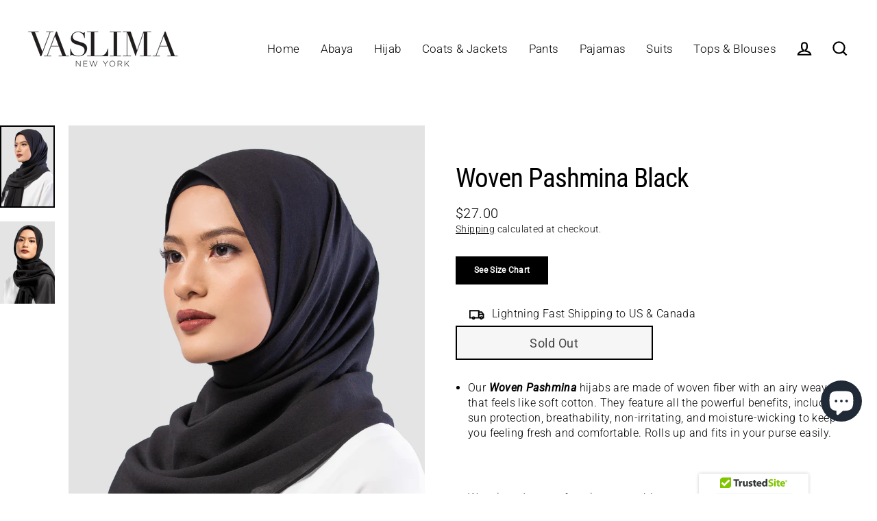

--- FILE ---
content_type: text/html; charset=utf-8
request_url: https://dd.redcod.ch/public_scripts/0W6t7nepiCLAvzG8FsLJf04izjKwE62LWBBIgLrWqAf4zlqN8HPW5VcTZ8MB6AKEMuMfZXr40J5xzJtoRc3VmgMLP2vjvJNghy9t1NNS9JB2dgfidiDMRM3qLNMxz3cj/
body_size: 11649
content:

  var e8i0l32eu87j3_dd_product_id;
  var e8i0l32eu87j3_dd_default_variant_id;

  (function() {
    
    if(!e8i0l32eu87j3_dd_public_id) {
      var e8i0l32eu87j3_dd_public_id = '0W6t7nepiCLAvzG8FsLJf04izjKwE62LWBBIgLrWqAf4zlqN8HPW5VcTZ8MB6AKEMuMfZXr40J5xzJtoRc3VmgMLP2vjvJNghy9t1NNS9JB2dgfidiDMRM3qLNMxz3cj';
    }

    
  var versionId = 2
  var updateButtonWidget = `<input type="button" id="dd-96432873539463920925272-update-button" value="Update" data-reactroot=""/>`
  var quantitySelectorSetup = 'form[action=\'/cart/add\'] #Quantity-product-template, form[action=\'/cart/add\'] #Quantity, form[action=\'/cart/add\'] #quantity,form[action=\'/cart/add\'] #product-quantity,form[action=\'/cart/add\'] input[name=\'quantity\']:not([type=\'hidden\'])'
  var ddhost = `https://dd.redcod.ch`
  var features = JSON.parse(`{"inlineDiscounts":true,"quantitySelector":true,"couponCodeInput":false,"cartdetails":true,"cartDiscountTotal":true,"autoHideDoubleInfo":false}`)
  var integrationConfig=JSON.parse(`{"inlineDiscountCartWidgetOptimizer":true,"hideAdditionalCheckoutButtons":false}`)
  var styles = JSON.parse(`{"cartWidgetAddCouponButtonStyle":{"backgroundImage":"none"}}`)
  const _0x3cfd=['button','text','replace','GET','lastElementChild','error','indexOf','theme_store_id','730','454364pklRkX','cart-widget-remove-discount-code','form[action=\x27/cart\x27]\x20div[data-subtotal]','data-dd-96432873539463920925272-invalid-discount-code','src','search','find','578','url','product_id','variant_id',';font-weight:bold','ddtmp','insertAdjacentHTML','getAttribute','querySelectorAll','dd-96432873539463920925272-coupon-code-add-button','FORM','discount=','htmlElements','active','dd-96432873539463920925272-discount-codes-force','<div\x20id=\x27dd-96432873539463920925272-cart-widget-loader\x27\x20style=\x27text-align:\x20right;width:\x20100%;\x27><img\x20style=\x27height:\x2038px;width:\x2038px;\x27\x20src=\x27','fontWeight','CartSubtotal','dd-96432873539463920925272-coupon-code-input','cart__submit','items','POST','matchSize','cart__subtotal','forEach','script','length','dd-96432873539463920925272-cart-widget-dd-96432873539463920925272-total','ddpos','false','form[action=\x27/cart\x27]\x20.cart-total-price','stringify','.additional-checkout-buttons','form[action=\x27/cart\x27]\x20.mini-cart__recap-price-line,\x20form[action=\x27/cart\x27]\x20.cart-recap__price-line','disableInterceptForm','</div><div\x20class=\x27dd-96432873539463920925272-inline-price\x27\x20style=\x27display:block','#dd-96432873539463920925272-progress-monobar-title-value','discount','form[action=\x27/cart\x27]\x20.cart__subtotal,\x20form[action=\x27/cart\x27]\x20.cart-subtotal,\x20form[action=\x27/cart\x27]\x20.cart_subtotal,\x20form[action=\x27/cart\x27]\x20.ajaxcart__subtotal,form[action=\x27/cart\x27]\x20div.subtotal,form[action=\x27/cart\x27]\x20div.cart-drawer__subtotal,form[action=\x27/cart\x27]\x20div.cart-drawer__totals,\x20form[action=\x27/cart\x27]\x20p.wrap__cart__subtotal,\x20form[action=\x27/cart\x27]\x20p.ajaxcart__footer-total,\x20.cart__blocks\x20.totals','preventDefault','discount_codes_force','discountDuckCode','button[type=\x27submit\x27][id=\x27checkout\x27][form=\x27cart\x27]','parentElement','innerHTML','shopify-payment-button__button','append','dd-96432873539463920925272-linethrough-price','maxHeight','addEventListener','data-key','shopify-payment-button','key','top','div','847','dd-96432873539463920925272-cart-widget-loader','2138356QPsEcR','note','disableInlineDiscount','className','loading','p,span,td,li,div,dd,s,font','dd-96432873539463920925272-inline-price','BUTTON','properties','text/html','/cart','target','/apps/ddproxy/cart_widget/','checkout','[action=\x27/cart\x27]\x20.ajaxcart__footer','getElementsByClassName','?redirect=/checkout','/images/discountduck-icon-white.png\x27\x20/></div><div><b\x20style=\x27font-family:\x20auto;text-transform:uppercase;\x27>DiscountDuck\x20editor</b><br/>','form[action=\x27/cart\x27]\x20.cart-subtotal,\x20form[action=\x27/cart\x27]\x20.cart-summary__subtotal','cart-widget-invalid-discount-code','height','/discount/undefined?redirect=/checkout','/apps/ddproxy/draft_order/','857','Shopify','elements','div,\x20tr','overflow','/checkout','nodeType','disableAutoRemoveForcedDiscountCodeAfterCheckout','body','/discount/','afterbegin',';font-weight:','data-subtotal','380','dd-96432873539463920925272-discount-codes','clientHeight','div,\x20p,\x20span,\x20tr,\x20li','ddLiquidProduct','fontSize','form[action=\x27/cart\x27]\x20[name=\x27checkout\x27]','Move\x20your\x20mouse\x20over\x20the\x20page\x20to\x20select\x20a\x20location\x20for\x20the\x20widget','getElementById','cart__submit-controls','querySelector','disableCartPageSubTotal','color','parse','btn','createElement','dd_total','/images/cursor-square-white.png\x27\x20/></div></div>','clientWidth','map','/products.json','match','lastIndexOf','ddLiquidCart','toString','classList','handle','newPrice','887','cid','/apps/ddproxy/discount_code/','566311QrxvGY','childNodes','json','bottom','push','input','contains','inlineDiscountCartWidgetOptimizer','getItem','/public_scripts/','26863SJhVRl','searchParams','[action=\x27/cart\x27]\x20.ajaxcart__inner','activeElement',';font-size:','additionalDiscounts','slice','tagName','form[action=\x27/cart\x27]\x20.cart__subtotal,form[action=\x27/cart\x27]\x20.ajaxcart__subtotal','log','inlineDiscounts','includes','textContent','total_price','get','</div><div\x20style=\x27float:right;height:35px;top:8px;right:16px;position:absolute;\x27><img\x20style=\x27height:35px\x27\x20id=\x27dd-96432873539463920925272-top-bar-cursor-square\x27\x20\x20src=\x27','form[action=\x27/cart\x27]\x20.Cart__Taxes','getElementsByTagName','parentNode','text/javascript','<div\x20class=\x27dd-96432873539463920925272-linethrough-price\x27\x20style=\x27text-decoration:line-through;display:block\x27>','offsetParent','filter','replaceChild','offsetHeight','firstChild','load','quantity','<div\x20class=\x27dd-96432873539463920925272-top-bar\x27\x20style=\x27color:\x20ghostwhite;width:100%;background-color:\x20#FFA900;z-index:\x20100;height:\x2050px;top:0;position:fixed;text-align:\x20center;padding-top:\x207px;\x27><div\x20style=\x27float:left;height:35px;top:8px;left:16px;position:absolute;\x27><img\x20style=\x27height:35px\x27\x20id=\x27dd-96432873539463920925272-top-bar-icon-white\x27\x20src=\x27','disabled','732','product','775','form[action=\x27/cart\x27],form[action=\x27/checkout\x27],div','[name=\x27ddcheckout\x27]','enabled','remove','796','/?ddlw=true','type','startsWith','parseFromString','form[action=\x27/cart\x27]\x20.cart__subtotal','click','flat','auto','1024082cqWoSy','replaceAll','variants','attachEvent','ddlistener','call','substring','form[action=\x27/cart\x27]\x20.cart__item--subtotal','available','dd-96432873539463920925272-update-button','customScript','cart-widget-container','/widget_positioner/','ddcode','origin','none','btn--small-wide','name','checkoutUrl','style','855','entries','discountType','innerText','selling_plan_allocation','ddlw','form','scroll','variant','closest','871','href','disableInterceptlink','849','afterend','price','total','customer_id','disableInsertUpdateButtonInCart','cart-subtotal','909175WLyJhT','reload','true','toFixed','500px','products','cloneNode','nodeValue','shopify-payment-button__more-options','value','button[type=\x27submit\x27],a','disableDefault','beforeBegin','theme','discount_codes','line_price','cart__subtotal-price','concat','element','.json','limitation',';color:','display','replaceWith','/cart.json','location','appendChild','currency','setAttribute','/apps/ddproxy/cart_discounts/','ddExecuted','setItem','pathname','customCartWidgetPosition','status','application/json','disableProductPageWidget','hideAdditionalCheckoutButtons','/cart/add','from','redirecting\x20...','cartWidgetInlineStyle','disableInterceptBuyNowButton','902','Unable\x20to\x20retrieve\x20cart\x20widget','add','matchAll','709289djziPy','/products/','/images/loading.gif\x27\x20/></div>','endsWith','div,\x20p,\x20span,td','data-dd-96432873539463920925272-discount-code','action','readyState','ddlwinit','ddcheckout','/cart/','</div>'];const _0x1a0a=function(_0xd678de,_0x1e72ae){_0xd678de=_0xd678de-(-0x1b*0x48+-0x1451+0x1d45*0x1);let _0x1fd21d=_0x3cfd[_0xd678de];return _0x1fd21d;};const _0x3d3e04=_0x1a0a;(function(_0x18873d,_0x4c0d30){const _0x2d3673=_0x1a0a;while(!![]){try{const _0x8505c3=parseInt(_0x2d3673(0x1d4))+parseInt(_0x2d3673(0x20c))+parseInt(_0x2d3673(0x234))+-parseInt(_0x2d3673(0x278))+parseInt(_0x2d3673(0x263))+parseInt(_0x2d3673(0x1de))+-parseInt(_0x2d3673(0x191));if(_0x8505c3===_0x4c0d30)break;else _0x18873d['push'](_0x18873d['shift']());}catch(_0x28679c){_0x18873d['push'](_0x18873d['shift']());}}}(_0x3cfd,-0xb0d1e+-0xd87a+0x15b550));async function getDiscountCode(_0x1aa3af){const _0x147b95=_0x1a0a;let _0x57ee0b;!_0x1aa3af?(_0x1aa3af=await fetch(_0x147b95(0x24c)),_0x57ee0b=await _0x1aa3af[_0x147b95(0x1d6)]()):_0x57ee0b=_0x1aa3af;let _0x54f8ab=filterCart(_0x57ee0b);_0x54f8ab[_0x147b95(0x242)]=JSON[_0x147b95(0x1c2)](localStorage[_0x147b95(0x1dc)](_0x147b95(0x1b6)))||[];__st&&__st[_0x147b95(0x1d2)]&&(_0x54f8ab[_0x147b95(0x231)]=__st[_0x147b95(0x1d2)]);let _0xeeb5cb=await fetch(_0x147b95(0x1d3)+e8i0l32eu87j3_dd_public_id+'/',{'method':_0x147b95(0x16d),'headers':{'Content-Type':_0x147b95(0x257)},'body':JSON[_0x147b95(0x177)](_0x54f8ab)}),_0x1c45db=await _0xeeb5cb[_0x147b95(0x1d6)]();return _0x1c45db[_0x147b95(0x181)];}async function getCartJson(){const _0x4db35e=_0x1a0a;let _0x235918=await fetch(_0x4db35e(0x24c)),_0x467f04=await _0x235918[_0x4db35e(0x1d6)]();return __st&&__st[_0x4db35e(0x1d2)]&&(_0x467f04[_0x4db35e(0x231)]=__st[_0x4db35e(0x1d2)]),_0x467f04;}function filterCart(_0x32f4b2){const _0x4de308=_0x1a0a;let _0x3f844b={};_0x3f844b[_0x4de308(0x24f)]=_0x32f4b2[_0x4de308(0x24f)],_0x3f844b[_0x4de308(0x1eb)]=_0x32f4b2[_0x4de308(0x1eb)],_0x3f844b[_0x4de308(0x231)]=_0x32f4b2[_0x4de308(0x231)],_0x3f844b[_0x4de308(0x16c)]=[],_0x3f844b[_0x4de308(0x192)]=_0x32f4b2[_0x4de308(0x192)]?_0x32f4b2[_0x4de308(0x192)]:undefined;for(let _0x4c57e9 of _0x32f4b2[_0x4de308(0x16c)]){let _0x503c7a={'product_id':_0x4c57e9[_0x4de308(0x281)],'discount':_0x4c57e9[_0x4de308(0x17d)],'variant_id':_0x4c57e9[_0x4de308(0x282)],'price':_0x4c57e9[_0x4de308(0x22f)],'newPrice':_0x4c57e9[_0x4de308(0x1d0)],'quantity':_0x4c57e9[_0x4de308(0x1f9)],'variant_id':_0x4c57e9[_0x4de308(0x282)],'handle':_0x4c57e9[_0x4de308(0x1cf)],'properties':_0x4c57e9[_0x4de308(0x199)]};_0x3f844b[_0x4de308(0x16c)][_0x4de308(0x1d8)](_0x503c7a);}return _0x3f844b;}async function getCheckoutQueryString(_0x490cc5){const _0x39ae31=_0x1a0a;let _0x316845=await getDiscountCode(_0x490cc5);return console[_0x39ae31(0x1e7)](_0x316845),_0x316845?_0x39ae31(0x163)+_0x316845:'';}async function getDraftOrderCheckoutUrl(_0x5d5ac2){const _0x1a3797=_0x1a0a;let _0x4ca4eb;!_0x5d5ac2?(_0x5d5ac2=await fetch(_0x1a3797(0x24c)),_0x4ca4eb=await _0x5d5ac2[_0x1a3797(0x1d6)]()):_0x4ca4eb=_0x5d5ac2;let _0x39478d=filterCart(_0x4ca4eb);_0x39478d[_0x1a3797(0x242)]=JSON[_0x1a3797(0x1c2)](localStorage[_0x1a3797(0x1dc)](_0x1a3797(0x1b6)))||[];__st&&__st[_0x1a3797(0x1d2)]&&(_0x39478d[_0x1a3797(0x231)]=__st[_0x1a3797(0x1d2)]);let _0x1d81d4=await fetch(_0x1a3797(0x1a7)+e8i0l32eu87j3_dd_public_id+'/',{'method':_0x1a3797(0x16d),'headers':{'Content-Type':_0x1a3797(0x257)},'body':JSON[_0x1a3797(0x177)](_0x39478d)}),_0x2169ab=await _0x1d81d4[_0x1a3797(0x1d6)]();return _0x2169ab[_0x1a3797(0x21e)]&&_0x2169ab[_0x1a3797(0x21e)]!=''?_0x2169ab[_0x1a3797(0x21e)]:window[_0x1a3797(0x24d)][_0x1a3797(0x21a)]+_0x1a3797(0x1ad);}async function getCheckoutWithDiscountUrl(_0x32acf9){const _0xcc06f4=_0x1a0a;let _0x2ae004=await getDiscountCode(_0x32acf9);return _0x2ae004?window[_0xcc06f4(0x24d)][_0xcc06f4(0x21a)]+_0xcc06f4(0x1b1)+_0x2ae004+_0xcc06f4(0x1a1):window[_0xcc06f4(0x24d)][_0xcc06f4(0x21a)]+_0xcc06f4(0x1a6);}function hasSellingPlan(_0x4c870e){const _0x2003d4=_0x1a0a;if(!_0x4c870e||!_0x4c870e[_0x2003d4(0x16c)])return![];for(let _0x16e401 of _0x4c870e[_0x2003d4(0x16c)]){if(_0x16e401[_0x2003d4(0x224)]&&_0x16e401[_0x2003d4(0x224)][_0x2003d4(0x22f)]>-0x12b3*0x2+0x1599+0xfcd)return!![];}return![];}async function redirectToCheckoutWithDiscount(){const _0x4e1135=_0x1a0a;let _0x2a2c9c=await getCartJson();versionId>-0x1*-0x16d7+0x2155+-0x382b&&!hasSellingPlan(_0x2a2c9c)?window[_0x4e1135(0x24d)][_0x4e1135(0x22b)]=await getDraftOrderCheckoutUrl(_0x2a2c9c):window[_0x4e1135(0x24d)][_0x4e1135(0x22b)]=await getCheckoutWithDiscountUrl(_0x2a2c9c);}function isCartPage(){const _0x4fa39e=_0x1a0a;return window[_0x4fa39e(0x24d)][_0x4fa39e(0x254)][_0x4fa39e(0x1e9)](_0x4fa39e(0x19b));}async function interceptFormSubmit(){const _0x22a2e2=_0x1a0a;let _0x223c46=document[_0x22a2e2(0x1ef)](_0x22a2e2(0x226));for(let _0x275bbe of _0x223c46){if(_0x275bbe[_0x22a2e2(0x210)])continue;_0x275bbe[_0x22a2e2(0x20f)]?_0x275bbe[_0x22a2e2(0x20f)](_0x22a2e2(0x209),processForm):_0x275bbe[_0x22a2e2(0x189)](_0x22a2e2(0x209),processForm),_0x275bbe[_0x22a2e2(0x210)]=!![];};let _0x515aab=document[_0x22a2e2(0x160)](_0x22a2e2(0x1bb));for(let _0x33c9e4 of _0x515aab){if(_0x33c9e4[_0x22a2e2(0x210)])continue;let _0x19cf42=_0x33c9e4[_0x22a2e2(0x23a)](!![]);_0x33c9e4[_0x22a2e2(0x1f0)][_0x22a2e2(0x1f5)](_0x19cf42,_0x33c9e4),_0x19cf42[_0x22a2e2(0x1fb)]=![],_0x19cf42[_0x22a2e2(0x201)]=!![],_0x19cf42[_0x22a2e2(0x21d)]=_0x22a2e2(0x26c),_0x19cf42[_0x22a2e2(0x210)]=!![];}}function hideAdditionalCheckoutButtons(){const _0xfd4f0=_0x1a0a;let _0x454ef2=document[_0xfd4f0(0x160)](_0xfd4f0(0x178));for(let _0x49fed8 of _0x454ef2){if(_0x49fed8[_0xfd4f0(0x210)])continue;_0x49fed8[_0xfd4f0(0x210)]=!![],_0x49fed8[_0xfd4f0(0x21f)][_0xfd4f0(0x24a)]=_0xfd4f0(0x21b);}}async function interceptLink(){const _0x58e316=_0x1a0a;let _0x4603f5=document[_0x58e316(0x1ef)]('a');for(let _0x401d58 of _0x4603f5){if(_0x401d58[_0x58e316(0x210)])continue;_0x401d58[_0x58e316(0x210)]=!![],_0x401d58[_0x58e316(0x22b)][_0x58e316(0x206)](window[_0x58e316(0x24d)][_0x58e316(0x21a)]+_0x58e316(0x1ad))&&_0x401d58[_0x58e316(0x189)](_0x58e316(0x209),processLinkClick);}}async function processLinkClick(_0x1d7a6c){const _0x525b91=_0x1a0a;_0x1d7a6c[_0x525b91(0x17f)]();let _0x563cab=await getCartJson();if(versionId>-0xc95+0x1195+-0x4ff&&!hasSellingPlan(_0x563cab))window[_0x525b91(0x24d)][_0x525b91(0x22b)]=await getDraftOrderCheckoutUrl(_0x563cab);else{let _0x50c1fb=document[_0x525b91(0x1e1)][_0x525b91(0x22b)],_0x53a310=new URL(_0x50c1fb);_0x53a310[_0x525b91(0x1df)][_0x525b91(0x186)](_0x525b91(0x17d),await getDiscountCode(_0x563cab)),_0x50c1fb=_0x53a310[_0x525b91(0x1cd)](),window[_0x525b91(0x24d)][_0x525b91(0x22b)]=_0x50c1fb;}}async function processForm(_0x509145){const _0x20f87f=_0x1a0a;if(_0x509145[_0x20f87f(0x19c)][_0x20f87f(0x21d)]&&_0x509145[_0x20f87f(0x19c)][_0x20f87f(0x21d)][_0x20f87f(0x1e9)](_0x20f87f(0x19e))||_0x509145[_0x20f87f(0x19c)][_0x20f87f(0x1f0)][_0x20f87f(0x21d)]&&_0x509145[_0x20f87f(0x19c)][_0x20f87f(0x1f0)][_0x20f87f(0x21d)][_0x20f87f(0x1e9)](_0x20f87f(0x19e))){if(_0x509145[_0x20f87f(0x17f)])_0x509145[_0x20f87f(0x17f)]();return redirectToCheckoutWithDiscount(),![];}return!![];}function getUpdateButtonInCartPosition(){const _0x44301a=_0x1a0a;if(Shopify[_0x44301a(0x241)][_0x44301a(0x276)]==_0x44301a(0x203))return document[_0x44301a(0x1a0)](_0x44301a(0x1be))[-0x399*-0x1+0xbee+-0xf87];else{if(Shopify[_0x44301a(0x241)][_0x44301a(0x276)]==_0x44301a(0x1b5))return null;else{if(Shopify[_0x44301a(0x241)][_0x44301a(0x276)]==_0x44301a(0x27f))return null;else{if(Shopify[_0x44301a(0x241)][_0x44301a(0x276)]==_0x44301a(0x1fe))return null;else{if(Shopify[_0x44301a(0x241)][_0x44301a(0x276)]==_0x44301a(0x277))return null;}}}}}function insertUpdateButtonInCart(){const _0x184624=_0x1a0a;isCartPage()&&getUpdateButtonInCartPosition()&&!getUpdateButtonInCartPosition()[_0x184624(0x210)]&&(getUpdateButtonInCartPosition()[_0x184624(0x15e)](_0x184624(0x1b2),updateButtonWidget),getUpdateButtonInCartPosition()[_0x184624(0x210)]=!![],document[_0x184624(0x1bd)](_0x184624(0x215))[_0x184624(0x189)](_0x184624(0x209),function(){const _0x36516b=_0x184624;document[_0x36516b(0x24d)][_0x36516b(0x235)]();}),addClassToUpdateButton());}function addClassToUpdateButton(){const _0x5ed8ed=_0x1a0a;document[_0x5ed8ed(0x1bd)](_0x5ed8ed(0x215))[_0x5ed8ed(0x1ce)][_0x5ed8ed(0x261)](_0x5ed8ed(0x1c3),_0x5ed8ed(0x16b),_0x5ed8ed(0x21c));}function getBuyNowButton(){const _0x1accc7=_0x1a0a;return document[_0x1accc7(0x1a0)](_0x1accc7(0x18b))[-0x1236+0x85+0x11b1][_0x1accc7(0x1a0)](_0x1accc7(0x185))[-0x17*0x115+-0x1cb6+0x3599*0x1];}function getMorePaymentButton(){const _0x377072=_0x1a0a;return document[_0x377072(0x1a0)](_0x377072(0x23c))[-0xce6+-0x1ec8+-0x2*-0x15d7];}function interceptAllBuyNowButtons(){setTimeout(()=>{const _0x5bab73=_0x1a0a;let _0x4976d4=document[_0x5bab73(0x1a0)](_0x5bab73(0x18b))[-0x24f6+-0x122c*-0x2+0x9e];if(!_0x4976d4||_0x4976d4[_0x5bab73(0x210)])return;_0x4976d4[_0x5bab73(0x210)]=!![];if(_0x4976d4){let _0x326aae=_0x4976d4[_0x5bab73(0x23a)](!![]);_0x326aae[_0x5bab73(0x210)]=!![],_0x4976d4[_0x5bab73(0x1f0)][_0x5bab73(0x1f5)](_0x326aae,_0x4976d4),interceptMorePaymentButton(),interceptBuyNowButton();}},-0x1546*0x1+0xa2d+0xe07);}function interceptMorePaymentButton(){const _0x3be408=_0x1a0a;if(!getMorePaymentButton())return;getMorePaymentButton()[_0x3be408(0x189)](_0x3be408(0x209),doInterceptBuyNowButton);}function interceptBuyNowButton(){const _0x44e36f=_0x1a0a;getBuyNowButton()[_0x44e36f(0x189)](_0x44e36f(0x209),doInterceptBuyNowButton);}function getSelectedVariantId(){const _0x5bea8c=_0x1a0a,_0x2bd895=new URLSearchParams(window[_0x5bea8c(0x24d)][_0x5bea8c(0x27d)]);let _0x1ff377=parseInt(_0x2bd895[_0x5bea8c(0x1ec)](_0x5bea8c(0x228)));return!_0x1ff377&&(_0x1ff377=e8i0l32eu87j3_dd_default_variant_id),_0x1ff377;}async function doInterceptBuyNowButton(_0x866054){const _0x18149b=_0x1a0a,_0x471e1=getSelectedVariantId();let _0x456c83=-0x3*-0x5e2+-0x1b*0xcd+0x3fa;if(document[_0x18149b(0x1bf)](_0x18149b(0x17c)))_0x456c83=parseInt(document[_0x18149b(0x1bf)](_0x18149b(0x17c))[_0x18149b(0x184)]);else{let quantitySelector=quantitySelectorSetup,_0x2ea84d=parseInt(document[_0x18149b(0x1bf)](quantitySelector)[_0x18149b(0x23d)]);if(_0x2ea84d>0x1*-0xe35+-0x2*-0x11dd+-0x1584)_0x456c83=_0x2ea84d;}if(versionId>-0x128+0x862+0x739*-0x1){let _0x1c18ab=await getDraftOrderCheckoutUrl({'items':[{'id':_0x471e1,'variant_id':_0x471e1,'product_id':e8i0l32eu87j3_dd_product_id,'quantity':_0x456c83}],'currency':window[_0x18149b(0x1a9)]?.[_0x18149b(0x24f)]?.[_0x18149b(0x165)]||'NA'});_0x1c18ab==window[_0x18149b(0x24d)][_0x18149b(0x21a)]+_0x18149b(0x1ad)&&(_0x1c18ab=window[_0x18149b(0x24d)][_0x18149b(0x21a)]+_0x18149b(0x26d)+_0x471e1+':'+_0x456c83),window[_0x18149b(0x24d)][_0x18149b(0x22b)]=_0x1c18ab;}else window[_0x18149b(0x24d)][_0x18149b(0x22b)]=window[_0x18149b(0x24d)][_0x18149b(0x21a)]+_0x18149b(0x26d)+_0x471e1+':'+_0x456c83+'?'+await getCheckoutQueryString({'items':[{'id':_0x471e1,'variant_id':_0x471e1,'product_id':e8i0l32eu87j3_dd_product_id,'quantity':_0x456c83}],'currency':window[_0x18149b(0x1a9)]?.[_0x18149b(0x24f)]?.[_0x18149b(0x165)]||'NA'});}function onOrderStatusPage(){const _0x1abfdf=_0x1a0a;return Shopify&&Shopify[_0x1abfdf(0x19e)];}function cleanForcedDiscountCodes(){const _0x131bc5=_0x1a0a;localStorage[_0x131bc5(0x253)](_0x131bc5(0x166),'[]'),localStorage[_0x131bc5(0x253)](_0x131bc5(0x1b6),'[]');}async function onProductPage(){const _0x4127c2=_0x1a0a,_0x5dd58b=window[_0x4127c2(0x24d)][_0x4127c2(0x254)];if(window[_0x4127c2(0x1b9)]==undefined){const _0x2bb117=_0x5dd58b[_0x4127c2(0x212)](_0x5dd58b[_0x4127c2(0x1cb)]('/')+(-0x35*0x3a+-0x1b7c+-0x1*-0x277f));let _0x5d11dc;try{_0x5d11dc=await fetch(_0x4127c2(0x264)+_0x2bb117+_0x4127c2(0x247),{'method':_0x4127c2(0x272),'headers':{'Accept':_0x4127c2(0x257)}});}catch(_0x565dec){}if(!_0x5d11dc||_0x5d11dc[_0x4127c2(0x256)]!=-0x1628+0x34*0x49+0xad*0xc)return;var _0xcf19bb=await _0x5d11dc[_0x4127c2(0x1d6)]();e8i0l32eu87j3_dd_product_id=_0xcf19bb[_0x4127c2(0x1fd)]['id'],e8i0l32eu87j3_dd_default_variant_id=_0xcf19bb[_0x4127c2(0x1fd)][_0x4127c2(0x20e)][0x1df9+-0x643*-0x2+-0x2a7f*0x1]['id'];}else e8i0l32eu87j3_dd_product_id=window[_0x4127c2(0x1b9)]['id'],e8i0l32eu87j3_dd_default_variant_id=window[_0x4127c2(0x1b9)][_0x4127c2(0x20e)][-0x2*-0x663+0x2d8+0x7cf*-0x2]['id'];var _0x3ee368=document[_0x4127c2(0x1c4)](_0x4127c2(0x171));_0x3ee368[_0x4127c2(0x205)]=_0x4127c2(0x1f1),_0x3ee368[_0x4127c2(0x27c)]=ddhost+_0x4127c2(0x1dd)+e8i0l32eu87j3_dd_public_id+'/'+e8i0l32eu87j3_dd_product_id+'/',document[_0x4127c2(0x1b0)][_0x4127c2(0x24e)](_0x3ee368);}function getCartWidgetPosition(){const _0x4e9a2a=_0x1a0a;if(features[_0x4e9a2a(0x255)]!=undefined)return eval(features[_0x4e9a2a(0x255)]);else{if(integrationConfig[_0x4e9a2a(0x255)]!=undefined)return eval(integrationConfig[_0x4e9a2a(0x255)]);else{if(Shopify[_0x4e9a2a(0x241)][_0x4e9a2a(0x276)]==_0x4e9a2a(0x203))return document[_0x4e9a2a(0x1a0)](_0x4e9a2a(0x233))[-0xf3*-0x24+0x83*-0x19+0x1a5*-0xd];else{if(Shopify[_0x4e9a2a(0x241)][_0x4e9a2a(0x276)]==_0x4e9a2a(0x1b5))return document[_0x4e9a2a(0x1a0)](_0x4e9a2a(0x244))[-0xa*-0x11+0x1c5a+-0x4d6*0x6];else{if(Shopify[_0x4e9a2a(0x241)][_0x4e9a2a(0x276)]==_0x4e9a2a(0x27f))return document[_0x4e9a2a(0x1a0)](_0x4e9a2a(0x16f))[0x1*0x5ef+-0x18*-0x190+-0x2b6f];else{if(Shopify[_0x4e9a2a(0x241)][_0x4e9a2a(0x276)]==_0x4e9a2a(0x1fe))return document[_0x4e9a2a(0x1bd)](_0x4e9a2a(0x169));else{if(Shopify[_0x4e9a2a(0x241)][_0x4e9a2a(0x276)]==_0x4e9a2a(0x277))return document[_0x4e9a2a(0x1bf)](_0x4e9a2a(0x1e6))?.[_0x4e9a2a(0x183)]?.[_0x4e9a2a(0x183)];else{if(Shopify[_0x4e9a2a(0x241)][_0x4e9a2a(0x276)]==_0x4e9a2a(0x1a8))return[...document[_0x4e9a2a(0x160)](_0x4e9a2a(0x27a))][_0x4e9a2a(0x1c8)](_0x3692e0=>_0x3692e0[_0x4e9a2a(0x183)]);else{if(Shopify[_0x4e9a2a(0x241)][_0x4e9a2a(0x276)]==_0x4e9a2a(0x25f))return document[_0x4e9a2a(0x1bf)](_0x4e9a2a(0x213));else{if(Shopify[_0x4e9a2a(0x241)][_0x4e9a2a(0x276)]==_0x4e9a2a(0x22a))return document[_0x4e9a2a(0x1bf)](_0x4e9a2a(0x179));else{if(Shopify[_0x4e9a2a(0x241)][_0x4e9a2a(0x276)]==_0x4e9a2a(0x22d))return document[_0x4e9a2a(0x1bf)](_0x4e9a2a(0x176));else{if(Shopify[_0x4e9a2a(0x241)][_0x4e9a2a(0x276)]==_0x4e9a2a(0x220))return document[_0x4e9a2a(0x1bf)](_0x4e9a2a(0x1ee));else{if(Shopify[_0x4e9a2a(0x241)][_0x4e9a2a(0x276)]==_0x4e9a2a(0x18f))return document[_0x4e9a2a(0x1bf)](_0x4e9a2a(0x208))[_0x4e9a2a(0x183)];else return Shopify[_0x4e9a2a(0x241)][_0x4e9a2a(0x276)]==_0x4e9a2a(0x1fc)?document[_0x4e9a2a(0x1bf)](_0x4e9a2a(0x1a3)):document[_0x4e9a2a(0x1bf)](_0x4e9a2a(0x17e));}}}}}}}}}}}}}function addQueryDiscountCode(){const _0x753769=_0x1a0a,_0x415579=new URLSearchParams(window[_0x753769(0x24d)][_0x753769(0x27d)]),_0x1e0f83=_0x415579[_0x753769(0x1ec)](_0x753769(0x219));_0x1e0f83&&addForceDiscountCode(_0x1e0f83);}function addForceDiscountCode(_0x47fceb){const _0x18b12b=_0x1a0a;let _0x57a7ac=JSON[_0x18b12b(0x1c2)](localStorage[_0x18b12b(0x1dc)](_0x18b12b(0x166)))||[];if(_0x57a7ac[_0x18b12b(0x1e9)](_0x47fceb))return;_0x57a7ac[_0x18b12b(0x1d8)](_0x47fceb),localStorage[_0x18b12b(0x253)](_0x18b12b(0x166),JSON[_0x18b12b(0x177)](_0x57a7ac));let _0x550e67=JSON[_0x18b12b(0x1c2)](localStorage[_0x18b12b(0x1dc)](_0x18b12b(0x1b6)))||[];_0x550e67[_0x18b12b(0x1d8)](_0x47fceb),localStorage[_0x18b12b(0x253)](_0x18b12b(0x1b6),JSON[_0x18b12b(0x177)](_0x550e67));}async function insertCartPageSubTotal(_0x25c62c){const _0x41eb42=_0x1a0a;let _0x272f3e=getCartWidgetPosition();if(_0x272f3e&&!_0x272f3e[_0x41eb42(0x172)]&&_0x272f3e[_0x41eb42(0x172)]!=0x4*-0x6bc+0xe*0x20f+-0xf1*0x2)_0x272f3e=[_0x272f3e];if(!_0x272f3e){_0x272f3e=[];if(integrationConfig[_0x41eb42(0x1db)]){let _0x2f0658=await getSortedPriceTags();if(_0x2f0658[_0x41eb42(0x230)]&&_0x2f0658[_0x41eb42(0x230)][_0x41eb42(0x172)]>0x232a+0x1daa+-0x40d4)_0x272f3e=_0x2f0658[_0x41eb42(0x230)][_0x41eb42(0x1c8)](_0x284963=>_0x284963[_0x41eb42(0x183)][_0x41eb42(0x229)](_0x41eb42(0x1ab)));_0x272f3e=_0x272f3e[_0x41eb42(0x1f4)](_0x3348b3=>_0x3348b3[_0x41eb42(0x1b7)]>0xa7+0x1f1f*-0x1+0x4b*0x68&&_0x3348b3[_0x41eb42(0x1c7)]>0x1bc3+-0x18d7*0x1+-0x2ec);}}for(let [_0x409b4f,_0x2e5888]of _0x272f3e?.[_0x41eb42(0x221)]()){if(!_0x25c62c&&(!_0x2e5888||_0x2e5888[_0x41eb42(0x210)]&&_0x2e5888[_0x41eb42(0x15d)]==_0x2e5888[_0x41eb42(0x1ea)]))continue;_0x2e5888[_0x41eb42(0x210)]=!![];_0x2e5888[_0x41eb42(0x15d)]!=_0x2e5888[_0x41eb42(0x1ea)]&&removeCartWidget(_0x409b4f);_0x2e5888[_0x41eb42(0x15d)]=_0x2e5888[_0x41eb42(0x1ea)],document[_0x41eb42(0x1bd)](_0x41eb42(0x190))?.[_0x41eb42(0x202)](),_0x2e5888[_0x41eb42(0x15e)](_0x41eb42(0x22e),_0x41eb42(0x167)+ddhost+_0x41eb42(0x265));let _0x8099ec;if(window[_0x41eb42(0x1cc)]!=undefined&&!ddForceUpdateJson)_0x8099ec=window[_0x41eb42(0x1cc)],setTimeout(()=>ddForceUpdateJson=!![],0x2549+-0x105d+0x1*-0x1104);else{let _0x5e6791=await fetch(_0x41eb42(0x24c));_0x8099ec=await _0x5e6791[_0x41eb42(0x1d6)]();}let _0x3d4938=filterCart(_0x8099ec),_0x2a8731;!integrationConfig[_0x41eb42(0x193)]&&features[_0x41eb42(0x1e8)]&&(_0x2a8731=await getSortedPriceTags(),addInlineDiscountToCart(_0x2a8731));_0x3d4938[_0x41eb42(0x242)]=JSON[_0x41eb42(0x1c2)](localStorage[_0x41eb42(0x1dc)](_0x41eb42(0x1b6)))||[],_0x3d4938[_0x41eb42(0x180)]=JSON[_0x41eb42(0x1c2)](localStorage[_0x41eb42(0x1dc)](_0x41eb42(0x166)))||[];__st&&__st[_0x41eb42(0x1d2)]&&(_0x3d4938[_0x41eb42(0x231)]=__st[_0x41eb42(0x1d2)]);let _0x34052a=_0x41eb42(0x19d)+e8i0l32eu87j3_dd_public_id+'/';const _0x11334f=await fetch(_0x34052a,{'method':_0x41eb42(0x16d),'headers':{'Content-Type':_0x41eb42(0x257),'hide-details':_0x2a8731&&_0x2a8731[_0x41eb42(0x16c)]&&_0x2a8731[_0x41eb42(0x16c)][_0x41eb42(0x172)]>0x4*0x5c+-0x20a0+0x1f30?_0x41eb42(0x236):_0x41eb42(0x175),'hide-total':_0x2a8731&&_0x2a8731[_0x41eb42(0x230)]&&_0x2a8731[_0x41eb42(0x230)][_0x41eb42(0x172)]>-0x1b82+0x69d+0x14e5?_0x41eb42(0x236):_0x41eb42(0x175)},'body':JSON[_0x41eb42(0x177)](_0x3d4938)});let _0x27c6b7=new DOMParser()[_0x41eb42(0x207)](await _0x11334f[_0x41eb42(0x270)](),_0x41eb42(0x19a));_0x27c6b7[_0x41eb42(0x1b0)][_0x41eb42(0x1f7)][_0x41eb42(0x250)](_0x41eb42(0x174),_0x409b4f),setTimeout(async function(){const _0x389e6a=_0x41eb42;document[_0x389e6a(0x1bd)](_0x389e6a(0x190))?.[_0x389e6a(0x202)](),removeCartWidget(_0x409b4f);if(_0x11334f[_0x389e6a(0x256)]!=0x884*0x4+0xb3*0xe+-0x2b12){console[_0x389e6a(0x274)](_0x389e6a(0x260));return;}_0x2e5888[_0x389e6a(0x15e)](_0x389e6a(0x22e),_0x27c6b7[_0x389e6a(0x1b0)][_0x389e6a(0x184)]),document[_0x389e6a(0x1bd)](_0x389e6a(0x161))&&(document[_0x389e6a(0x1bd)](_0x389e6a(0x161))[_0x389e6a(0x189)](_0x389e6a(0x209),function(){const _0x18926e=_0x389e6a;let _0x23579b=JSON[_0x18926e(0x1c2)](localStorage[_0x18926e(0x1dc)](_0x18926e(0x1b6)))||[];_0x23579b[_0x18926e(0x1d8)](document[_0x18926e(0x1bd)](_0x18926e(0x16a))[_0x18926e(0x23d)]),localStorage[_0x18926e(0x253)](_0x18926e(0x1b6),JSON[_0x18926e(0x177)](_0x23579b)),insertCartPageSubTotal(!![]);}),Array[_0x389e6a(0x25b)](document[_0x389e6a(0x1a0)](_0x389e6a(0x279)))[_0x389e6a(0x170)](_0x34f551=>{const _0x423b7b=_0x389e6a;_0x34f551[_0x423b7b(0x189)](_0x423b7b(0x209),function(){const _0x25c52b=_0x423b7b;let _0x16d878=JSON[_0x25c52b(0x1c2)](localStorage[_0x25c52b(0x1dc)](_0x25c52b(0x1b6)))||[];_0x16d878=_0x16d878[_0x25c52b(0x1f4)](_0xfa44ea=>_0xfa44ea!=_0x34f551[_0x25c52b(0x15f)](_0x25c52b(0x268))),localStorage[_0x25c52b(0x253)](_0x25c52b(0x1b6),JSON[_0x25c52b(0x177)](_0x16d878));let _0x5c39d1=JSON[_0x25c52b(0x1c2)](localStorage[_0x25c52b(0x1dc)](_0x25c52b(0x166)))||[];_0x5c39d1=_0x5c39d1[_0x25c52b(0x1f4)](_0x4efbf7=>_0x4efbf7!=_0x34f551[_0x25c52b(0x15f)](_0x25c52b(0x268))),localStorage[_0x25c52b(0x253)](_0x25c52b(0x166),JSON[_0x25c52b(0x177)](_0x5c39d1)),insertCartPageSubTotal(!![]);});}),Array[_0x389e6a(0x25b)](document[_0x389e6a(0x1a0)](_0x389e6a(0x1a4)))[_0x389e6a(0x170)](_0x9aa7d5=>{const _0x4861ea=_0x389e6a;let _0x394b6c=JSON[_0x4861ea(0x1c2)](localStorage[_0x4861ea(0x1dc)](_0x4861ea(0x1b6)))||[];_0x394b6c=_0x394b6c[_0x4861ea(0x1f4)](_0x3d64d7=>_0x3d64d7!=_0x9aa7d5[_0x4861ea(0x15f)](_0x4861ea(0x27b))),localStorage[_0x4861ea(0x253)](_0x4861ea(0x1b6),JSON[_0x4861ea(0x177)](_0x394b6c));})),afterCartWidgetInsertCustomThemeCall();},0x22b3+0x1*0x13f1+-0x369a);}}function removeCartWidget(_0x7ce4ca){const _0x3ddcf9=_0x1a0a;let _0x511a05=document[_0x3ddcf9(0x1a0)](_0x3ddcf9(0x217));if(!_0x511a05)return;for(let _0x3629b3 of _0x511a05){_0x3629b3[_0x3ddcf9(0x15f)](_0x3ddcf9(0x174))==_0x7ce4ca&&_0x3629b3[_0x3ddcf9(0x202)]();}}function editorModeEnabled(){const _0x37571a=_0x1a0a,_0x562a5c=window[_0x37571a(0x24d)][_0x37571a(0x27d)],_0x140dd8=new URLSearchParams(_0x562a5c);if(_0x140dd8[_0x37571a(0x1ec)](_0x37571a(0x26b))==_0x37571a(0x236)||_0x140dd8[_0x37571a(0x1ec)](_0x37571a(0x225))==_0x37571a(0x236))return!![];return![];}async function insertLocationWidget(){const _0xe52411=_0x1a0a,_0x4cae4a=window[_0xe52411(0x24d)][_0xe52411(0x27d)],_0x43027f=new URLSearchParams(_0x4cae4a);if(_0x43027f[_0xe52411(0x1ec)](_0xe52411(0x26b))==_0xe52411(0x236)){displayTopBar(_0xe52411(0x25c));try{result=await fetch(_0xe52411(0x1c9),{'method':_0xe52411(0x272),'headers':{'Accept':_0xe52411(0x257)}});}catch(_0x3d3aa4){}if(result&&result[_0xe52411(0x256)]==0x2371+0xa3c+-0xef7*0x3){var _0xc9a719=await result[_0xe52411(0x1d6)]();for(let _0x5211c0 of _0xc9a719[_0xe52411(0x239)]){for(let _0x24d1f5 of _0x5211c0[_0xe52411(0x20e)]){_0x24d1f5[_0xe52411(0x214)]&&(window[_0xe52411(0x18d)][_0xe52411(0x24d)][_0xe52411(0x22b)]=_0xe52411(0x264)+_0x5211c0[_0xe52411(0x1cf)]+_0xe52411(0x204));}}}}else{if(_0x43027f[_0xe52411(0x1ec)](_0xe52411(0x225))==_0xe52411(0x236)){displayTopBar(_0xe52411(0x1bc));var _0x2630f5=document[_0xe52411(0x1c4)](_0xe52411(0x171));_0x2630f5[_0xe52411(0x205)]=_0xe52411(0x1f1),_0x2630f5[_0xe52411(0x27c)]=ddhost+_0xe52411(0x218)+e8i0l32eu87j3_dd_public_id+'/',document[_0xe52411(0x1b0)][_0xe52411(0x24e)](_0x2630f5);}}}function afterCartWidgetInsertCustomThemeCall(){const _0x5e203c=_0x1a0a;if(Shopify[_0x5e203c(0x241)][_0x5e203c(0x276)]==_0x5e203c(0x220))document[_0x5e203c(0x1bd)](_0x5e203c(0x173))&&document[_0x5e203c(0x1bf)](_0x5e203c(0x200))&&document[_0x5e203c(0x1bf)](_0x5e203c(0x200))[_0x5e203c(0x273)]&&(document[_0x5e203c(0x1bf)](_0x5e203c(0x200))[_0x5e203c(0x273)][_0x5e203c(0x1ea)]=document[_0x5e203c(0x1bd)](_0x5e203c(0x173))[_0x5e203c(0x1ea)]);else{if(Shopify[_0x5e203c(0x241)][_0x5e203c(0x276)]==_0x5e203c(0x277))document[_0x5e203c(0x1bf)](_0x5e203c(0x19f))&&document[_0x5e203c(0x1bf)](_0x5e203c(0x1e0))&&(document[_0x5e203c(0x1bf)](_0x5e203c(0x19f))[_0x5e203c(0x21f)][_0x5e203c(0x1a5)]=_0x5e203c(0x20b),document[_0x5e203c(0x1bf)](_0x5e203c(0x19f))[_0x5e203c(0x21f)][_0x5e203c(0x188)]=_0x5e203c(0x238),document[_0x5e203c(0x1bf)](_0x5e203c(0x19f))[_0x5e203c(0x21f)][_0x5e203c(0x1ac)]=_0x5e203c(0x227),document[_0x5e203c(0x1bf)](_0x5e203c(0x1e0))[_0x5e203c(0x21f)][_0x5e203c(0x1d7)]=document[_0x5e203c(0x1bf)](_0x5e203c(0x19f))[_0x5e203c(0x1f6)]+'px');else{if(Shopify[_0x5e203c(0x241)][_0x5e203c(0x276)]==_0x5e203c(0x1d1)){let _0x3bd1d1=document[_0x5e203c(0x160)](_0x5e203c(0x182));for(let _0x3920f5 of _0x3bd1d1){if(_0x3920f5[_0x5e203c(0x210)])continue;let _0x11b2dd=_0x3920f5[_0x5e203c(0x23a)](!![]);_0x3920f5[_0x5e203c(0x1f0)][_0x5e203c(0x1f5)](_0x11b2dd,_0x3920f5),_0x11b2dd[_0x5e203c(0x1fb)]=![],_0x11b2dd[_0x5e203c(0x201)]=!![],_0x11b2dd[_0x5e203c(0x21d)]=_0x5e203c(0x26c),_0x11b2dd[_0x5e203c(0x210)]=!![],_0x11b2dd[_0x5e203c(0x189)](_0x5e203c(0x209),processForm);}}}}}function displayTopBar(_0x7302b9){const _0x2b0b28=_0x1a0a;document[_0x2b0b28(0x1b0)][_0x2b0b28(0x15e)](_0x2b0b28(0x240),_0x2b0b28(0x1fa)+ddhost+_0x2b0b28(0x1a2)+_0x7302b9+_0x2b0b28(0x1ed)+ddhost+_0x2b0b28(0x1c6));}function getElementsByText(_0x5e2a9d,_0x1cdc67,_0x305bdf){const _0x2f1026=_0x1a0a;let _0x57dbc0=[];return _0x57dbc0=[..._0x5e2a9d[_0x2f1026(0x160)](_0x305bdf)],_0x57dbc0=_0x57dbc0[_0x2f1026(0x1f4)](_0x192089=>{const _0x48146b=_0x2f1026;for(let _0x15e84c of _0x192089[_0x48146b(0x1d5)]){if(_0x15e84c[_0x48146b(0x1ae)]==-0x573+-0x2*-0x99d+-0xdc4&&_0x15e84c[_0x48146b(0x23b)]?.[_0x48146b(0x20d)](/[.',]/g,'')[_0x48146b(0x1ca)](_0x1cdc67))return!![];}return![];}),_0x57dbc0;}async function sortPriceTags(){const _0x4af888=_0x1a0a;let _0x52e6a1={'items':[],'total':null},_0x29ab59=await fetch(_0x4af888(0x24c)),_0x3720c8=await _0x29ab59[_0x4af888(0x1d6)](),_0x311036=_0x3720c8[_0x4af888(0x1eb)];if(!_0x311036||_0x311036==-0x194+0x9c4+0x10*-0x83)return;for(let _0x70ddff of _0x3720c8[_0x4af888(0x16c)]){let _0x36c717=[][_0x4af888(0x1e4)][_0x4af888(0x211)](document[_0x4af888(0x160)](_0x4af888(0x18e)))[_0x4af888(0x1c8)](_0x5907a9=>[][_0x4af888(0x1e4)][_0x4af888(0x211)](_0x5907a9[_0x4af888(0x160)](_0x4af888(0x1b8)))[_0x4af888(0x1f4)](_0x2b52bd=>(_0x2b52bd[_0x4af888(0x1ea)][_0x4af888(0x20d)](/[.',]/g,'')[_0x4af888(0x1ca)](_0x70ddff[_0x4af888(0x243)])!=null||_0x2b52bd[_0x4af888(0x1ea)][_0x4af888(0x20d)](/[.',]/g,'')[_0x4af888(0x1ca)](_0x70ddff[_0x4af888(0x22f)])!=null)&&(_0x2b52bd[_0x4af888(0x15f)](_0x4af888(0x18a))==_0x70ddff[_0x4af888(0x18c)]||[][_0x4af888(0x1e4)][_0x4af888(0x211)](_0x2b52bd[_0x4af888(0x160)]('a'))[_0x4af888(0x1f4)](_0x475074=>_0x475074[_0x4af888(0x15f)](_0x4af888(0x22b))?.[_0x4af888(0x275)](_0x70ddff[_0x4af888(0x280)])>-(-0xb7*0x2b+0x99f*0x1+-0x1*-0x151f))[_0x4af888(0x172)]>0x2*0x32c+0xe4a+-0x14a2)&&[][_0x4af888(0x1e4)][_0x4af888(0x211)](_0x2b52bd[_0x4af888(0x160)](_0x4af888(0x1d9)))[_0x4af888(0x1f4)](_0x22f2e9=>parseInt(_0x22f2e9[_0x4af888(0x23d)])==_0x70ddff[_0x4af888(0x1f9)]&&_0x22f2e9[_0x4af888(0x1f3)]!=null)[_0x4af888(0x172)]>0x20e7*0x1+0x2161*-0x1+0x7a))[_0x4af888(0x20a)](),_0x2b9f5b=[];for(let _0x159f72 of _0x36c717){!_0x159f72[_0x4af888(0x229)](_0x4af888(0x226))?.[_0x4af888(0x15f)](_0x4af888(0x269))[_0x4af888(0x266)](_0x4af888(0x25a))&&[..._0x159f72[_0x4af888(0x160)](_0x4af888(0x226))][_0x4af888(0x1f4)](_0x5e3666=>_0x5e3666[_0x4af888(0x15f)](_0x4af888(0x269))[_0x4af888(0x266)](_0x4af888(0x25a)))[_0x4af888(0x172)]==-0x2*-0x451+-0x16d*-0x19+-0x2c47&&_0x2b9f5b[_0x4af888(0x1d8)](_0x159f72);}_0x36c717=_0x2b9f5b;let _0x27d6e5=removeAncesor(_0x36c717);_0x27d6e5[_0x4af888(0x172)]>0x1*-0x101e+0x8f5*-0x1+0x1913&&_0x52e6a1[_0x4af888(0x16c)][_0x4af888(0x1d8)]({'id':_0x70ddff['id'],'htmlElements':_0x27d6e5,'price':_0x70ddff[_0x4af888(0x22f)],'line_price':_0x70ddff[_0x4af888(0x243)]});}let _0x48e4c8=[],_0x468e1a=[],_0x46e6d7=[];_0x468e1a=[][_0x4af888(0x1e4)][_0x4af888(0x211)](document[_0x4af888(0x160)](_0x4af888(0x1ff)));for(let _0x5cfd4f of _0x468e1a){if(_0x5cfd4f[_0x4af888(0x1e5)]==_0x4af888(0x162)){if(_0x5cfd4f[_0x4af888(0x1ea)][_0x4af888(0x20d)](/[.',]/g,'')[_0x4af888(0x1ca)](_0x311036)!=null){let _0x5b7939=[..._0x5cfd4f[_0x4af888(0x1ea)][_0x4af888(0x20d)](/[.',]/g,'')[_0x4af888(0x262)](_0x311036)][_0x4af888(0x172)];_0x46e6d7[_0x4af888(0x1d8)]({'element':_0x5cfd4f,'matchSize':0x3e8});}}else{let _0x191b9a=[][_0x4af888(0x1e4)][_0x4af888(0x211)](_0x5cfd4f[_0x4af888(0x160)](_0x4af888(0x23e)));for(let _0x5e0203 of _0x191b9a){if(_0x5e0203[_0x4af888(0x15f)](_0x4af888(0x22b))?.[_0x4af888(0x1ca)](_0x4af888(0x1ad))||(_0x5e0203[_0x4af888(0x1e5)]==_0x4af888(0x198)&&_0x5e0203[_0x4af888(0x229)](_0x4af888(0x226))?.[_0x4af888(0x15f)](_0x4af888(0x269))?.[_0x4af888(0x266)](_0x4af888(0x19b))==!![]||_0x5e0203[_0x4af888(0x229)](_0x4af888(0x226))?.[_0x4af888(0x15f)](_0x4af888(0x269))?.[_0x4af888(0x266)](_0x4af888(0x1ad))==!![])||_0x5e0203[_0x4af888(0x15f)]('id')==_0x4af888(0x19e)){let _0x27f020=[..._0x5cfd4f[_0x4af888(0x1ea)][_0x4af888(0x20d)](/[.',]/g,'')[_0x4af888(0x262)](_0x311036)][_0x4af888(0x172)];_0x27f020>-0x1d8d+-0xb2d+0x28ba*0x1&&(_0x46e6d7[_0x4af888(0x172)]==-0x1650+0x253a+-0xeea||_0x27f020<_0x46e6d7[_0x46e6d7[_0x4af888(0x172)]-(0x1a22+-0x2b*-0x6e+-0x1*0x2c9b)]?.[_0x4af888(0x16e)])&&_0x27f020<-0x5*-0x175+-0x12dd*-0x1+-0x1a23*0x1&&_0x46e6d7[_0x4af888(0x1d8)]({'element':_0x5cfd4f,'matchSize':_0x27f020});}}}}_0x46e6d7=_0x46e6d7[_0x4af888(0x1c8)](_0x289ff8=>_0x289ff8[_0x4af888(0x246)]);for(let _0x4532dc of _0x46e6d7){_0x48e4c8[_0x4af888(0x1d8)]([][_0x4af888(0x1e4)][_0x4af888(0x211)](_0x4532dc[_0x4af888(0x160)](_0x4af888(0x267)))[_0x4af888(0x1f4)](_0x4ec1a3=>_0x4ec1a3[_0x4af888(0x1ea)]?.[_0x4af888(0x20d)](/[.',]/g,'')[_0x4af888(0x1ca)](_0x311036)||_0x4ec1a3[_0x4af888(0x15f)](_0x4af888(0x1b4))!=null));}_0x48e4c8=_0x48e4c8[_0x4af888(0x20a)](),_0x48e4c8=removeAncesor(_0x48e4c8);let _0x51cdf2=[],_0x571749=[],_0x2b769a=[];for(let _0x145b37 of _0x48e4c8){if(_0x145b37[_0x4af888(0x15f)](_0x4af888(0x1b4))!=null){_0x51cdf2[_0x4af888(0x1d8)](_0x145b37);continue;}let _0x27fd84=!![];for(let _0x3c5cba of _0x52e6a1[_0x4af888(0x16c)]){for(let _0x503e01 of _0x3c5cba[_0x4af888(0x164)]){(_0x145b37[_0x4af888(0x1da)](_0x503e01)||_0x503e01[_0x4af888(0x1da)](_0x145b37))&&(_0x27fd84=![]);}}_0x27fd84?_0x51cdf2[_0x4af888(0x1d8)](_0x145b37):_0x2b769a[_0x4af888(0x1d8)](_0x145b37);}for(let _0x2101b8 of _0x51cdf2){let _0x240029=!![];for(let _0x2f705b of _0x2b769a){_0x2101b8[_0x4af888(0x1da)](_0x2f705b)&&(_0x240029=![]);}if(_0x240029)_0x571749[_0x4af888(0x1d8)](_0x2101b8);}if(_0x571749[_0x4af888(0x172)]>0x150+-0xe*-0x28d+-0x2506)_0x52e6a1[_0x4af888(0x230)]=_0x571749;return _0x52e6a1;}function removeAncesor(_0x10c5f){const _0x5859a1=_0x1a0a;let _0x33c057=[];for(let _0x5a5241 of _0x10c5f){let _0x111b8a=!![];for(let _0x13a22f of _0x10c5f){_0x5a5241!=_0x13a22f&&_0x5a5241[_0x5859a1(0x1da)](_0x13a22f)&&(_0x111b8a=![]);}if(_0x111b8a&&_0x33c057[_0x5859a1(0x275)](_0x5a5241)==-(-0xf76*0x1+0x10f*0x7+0x80e))_0x33c057[_0x5859a1(0x1d8)](_0x5a5241);}return _0x33c057;}function formatNewPrice(_0x58bb85,_0x30fafe){return _0x58bb85+'\x20'+_0x30fafe;}function getFinalItemDiscount(_0x17ec50){const _0x4240b7=_0x1a0a;let _0x176557=_0x17ec50[_0x4240b7(0x22f)]*_0x17ec50[_0x4240b7(0x1f9)],_0x1ffe10=_0x17ec50[_0x4240b7(0x22f)]*_0x17ec50[_0x4240b7(0x1f9)]-(_0x17ec50[_0x4240b7(0x1d0)]>=-0x707+-0x275*0xa+0x1f99?_0x17ec50[_0x4240b7(0x1d0)]:_0x17ec50[_0x4240b7(0x22f)])*_0x17ec50[_0x4240b7(0x1f9)];if(_0x17ec50[_0x4240b7(0x1e3)]){for(let _0x390771 of _0x17ec50[_0x4240b7(0x1e3)]){if(_0x390771[_0x4240b7(0x222)]=='%')_0x1ffe10=_0x1ffe10+_0x17ec50[_0x4240b7(0x22f)]*(_0x390771[_0x4240b7(0x17d)]/(0x1*-0x97a+0x1ec8+-0xa75*0x2))*(_0x17ec50[_0x4240b7(0x1f9)]<_0x390771[_0x4240b7(0x248)]?_0x17ec50[_0x4240b7(0x1f9)]:_0x390771[_0x4240b7(0x248)]);else _0x390771[_0x4240b7(0x222)]=='$'&&(_0x1ffe10=_0x1ffe10+_0x390771[_0x4240b7(0x17d)]*(_0x17ec50[_0x4240b7(0x1f9)]<_0x390771[_0x4240b7(0x248)]?_0x17ec50[_0x4240b7(0x1f9)]:_0x390771[_0x4240b7(0x248)]));}if(_0x1ffe10>_0x176557)_0x1ffe10=_0x176557;}return _0x1ffe10[_0x4240b7(0x237)](0x2f*-0x2f+-0xc97+-0x11e*-0x13);}function colorFoundElements(_0x3ff536,_0x281476){const _0x313d67=_0x1a0a;let _0xd4408=[];if(_0x3ff536[_0x313d67(0x16c)]&&_0x281476[_0x313d67(0x16c)])for(let _0x257c9e of _0x281476[_0x313d67(0x16c)]){let _0x3beeab=getFinalItemDiscount(_0x257c9e);if(_0x3beeab>-0x219f*-0x1+-0x3*0x109+-0x1e84){let _0x311eff=_0x3ff536[_0x313d67(0x16c)][_0x313d67(0x27e)](_0xf8e0b0=>_0xf8e0b0['id']==_0x257c9e[_0x313d67(0x282)]);for(let _0x58511a of _0x311eff[_0x313d67(0x164)]){_0xd4408[_0x313d67(0x1d8)]({'elements':getElementsByText(_0x58511a,_0x311eff[_0x313d67(0x22f)],_0x313d67(0x196)),'replace':formatNewPrice((_0x257c9e[_0x313d67(0x22f)]-_0x3beeab/_0x257c9e[_0x313d67(0x1f9)])[_0x313d67(0x237)](-0xe*-0xd7+-0x1f*-0xeb+-0x2835*0x1),_0x281476[_0x313d67(0x24f)])}),_0xd4408[_0x313d67(0x1d8)]({'elements':getElementsByText(_0x58511a,_0x311eff[_0x313d67(0x243)],_0x313d67(0x196)),'replace':formatNewPrice((_0x257c9e[_0x313d67(0x22f)]*_0x257c9e[_0x313d67(0x1f9)]-_0x3beeab)[_0x313d67(0x237)](-0x997*-0x1+0x1726+-0x20bb),_0x281476[_0x313d67(0x24f)])});}}}if(_0x3ff536[_0x313d67(0x230)]&&_0x281476[_0x313d67(0x1c5)]&&_0x281476[_0x313d67(0x1c5)]<parseInt(_0x281476[_0x313d67(0x1eb)])/(0x15c9+-0x1*0x237e+0x3*0x4b3))for(let _0x1b73ec of _0x3ff536[_0x313d67(0x230)]){_0xd4408[_0x313d67(0x1d8)]({'elements':[_0x1b73ec],'replace':formatNewPrice(_0x281476[_0x313d67(0x1c5)],_0x281476[_0x313d67(0x24f)])});}for(let _0x5624a7 of _0xd4408){for(let _0x20b00e of _0x5624a7[_0x313d67(0x1aa)]){if(_0x20b00e[_0x313d67(0x229)](_0x313d67(0x26f))!=null)_0x20b00e[_0x313d67(0x223)]=_0x5624a7[_0x313d67(0x271)];else{if(_0x20b00e[_0x313d67(0x194)]==_0x313d67(0x187))_0x20b00e=_0x20b00e[_0x313d67(0x183)];let _0x4df060=_0x20b00e[_0x313d67(0x1a0)](_0x313d67(0x197));_0x4df060&&_0x4df060[_0x313d67(0x172)]>0x1f6e+0x1365+-0x32d3?_0x4df060[-0x23e5+0x1e70+0x575][_0x313d67(0x223)]=_0x5624a7[_0x313d67(0x271)]:(_0x20b00e[_0x313d67(0x184)]=_0x313d67(0x1f2)+_0x20b00e[_0x313d67(0x223)]+_0x313d67(0x17b)[_0x313d67(0x245)]((styles?.[_0x313d67(0x25d)]?.[_0x313d67(0x1c1)]?_0x313d67(0x249)+styles[_0x313d67(0x25d)][_0x313d67(0x1c1)]:'')+(styles?.[_0x313d67(0x25d)]?.[_0x313d67(0x1ba)]?_0x313d67(0x1e2)+styles[_0x313d67(0x25d)][_0x313d67(0x1ba)]:'')+(styles?.[_0x313d67(0x25d)]?.[_0x313d67(0x168)]?_0x313d67(0x1b3)+styles[_0x313d67(0x25d)][_0x313d67(0x168)]:_0x313d67(0x15c)))+'\x27>'+_0x5624a7[_0x313d67(0x271)]+_0x313d67(0x26e),updateParentsDdTmp(_0x20b00e));}}}}function updateParentsDdTmp(_0x47b816){const _0x2f5993=_0x1a0a;let _0x1b84c9=_0x47b816;while(_0x1b84c9){if(_0x1b84c9[_0x2f5993(0x15d)])_0x1b84c9[_0x2f5993(0x15d)]=_0x1b84c9[_0x2f5993(0x1ea)];_0x1b84c9=_0x1b84c9[_0x2f5993(0x1f0)];}}function removeAllInlinePrices(){const _0x569995=_0x1a0a;let _0x18d1af=document[_0x569995(0x1a0)](_0x569995(0x197));while(_0x18d1af[_0x569995(0x172)]>-0x13aa+-0x43a*-0x3+0x6fc){let _0x2383d2=_0x18d1af[-0x2479+0x4*0x7d3+0x1*0x52d];_0x2383d2[_0x569995(0x202)]();}let _0x3fe585=document[_0x569995(0x1a0)](_0x569995(0x187));while(_0x3fe585[_0x569995(0x172)]>-0xf90+0x2128+0x8*-0x233){let _0x2e27ad=_0x3fe585[-0xb+0x1*-0x132b+0x1336];_0x2e27ad[_0x569995(0x24b)](_0x2e27ad[_0x569995(0x223)]);};}async function getCartDiscounts(){const _0x2d7045=_0x1a0a;let _0x55e42c;if(window[_0x2d7045(0x1cc)]!=undefined&&!ddForceUpdateJson)_0x55e42c=window[_0x2d7045(0x1cc)],setTimeout(()=>ddForceUpdateJson=!![],-0xc08+0x1072+-0x82);else{let _0x596d9e=await fetch(_0x2d7045(0x24c));_0x55e42c=await _0x596d9e[_0x2d7045(0x1d6)]();}let _0x1f083d=filterCart(_0x55e42c);_0x1f083d[_0x2d7045(0x242)]=JSON[_0x2d7045(0x1c2)](localStorage[_0x2d7045(0x1dc)](_0x2d7045(0x1b6)))||[],_0x1f083d[_0x2d7045(0x180)]=JSON[_0x2d7045(0x1c2)](localStorage[_0x2d7045(0x1dc)](_0x2d7045(0x166)))||[];__st&&__st[_0x2d7045(0x1d2)]&&(_0x1f083d[_0x2d7045(0x231)]=__st[_0x2d7045(0x1d2)]);let _0x34a2c5=_0x2d7045(0x251)+e8i0l32eu87j3_dd_public_id+'/';const _0x80fd07=await fetch(_0x34a2c5,{'method':_0x2d7045(0x16d),'headers':{'Content-Type':_0x2d7045(0x257)},'body':JSON[_0x2d7045(0x177)](_0x1f083d)});return await _0x80fd07[_0x2d7045(0x1d6)]();}async function addInlineDiscountToCart(_0x558744){let _0x2cc7ee=await getCartDiscounts(),_0x1828a2;!_0x558744?_0x1828a2=await getSortedPriceTags():_0x1828a2=_0x558744,removeAllInlinePrices(),colorFoundElements(_0x1828a2,_0x2cc7ee);}async function getSortedPriceTags(){return ddSortedPriceTags=await sortPriceTags(),ddSortedPriceTags;}function intervalUpdate(){const _0x5e65bf=_0x1a0a;!integrationConfig[_0x5e65bf(0x22c)]&&interceptLink(),!integrationConfig[_0x5e65bf(0x232)]&&insertUpdateButtonInCart(),!integrationConfig[_0x5e65bf(0x1c0)]&&insertCartPageSubTotal(),!integrationConfig[_0x5e65bf(0x25e)]&&interceptAllBuyNowButtons(),!integrationConfig[_0x5e65bf(0x17a)]&&interceptFormSubmit(),integrationConfig[_0x5e65bf(0x259)]&&hideAdditionalCheckoutButtons();}function initDD(_0xaab73a){const _0x2d71e6=_0x1a0a;!integrationConfig[_0x2d71e6(0x23f)]&&!editorModeEnabled()&&(addQueryDiscountCode(),intervalUpdate(),setInterval(intervalUpdate,-0x22d3+-0x254e+0x4c09),!integrationConfig[_0x2d71e6(0x258)]&&onProductPage(),!integrationConfig[_0x2d71e6(0x1af)]&&(onOrderStatusPage()&&cleanForcedDiscountCodes())),insertLocationWidget(),eval(integrationConfig[_0x2d71e6(0x216)]);}var ddForceUpdateJson=![],ddSortedPriceTags;window[_0x3d3e04(0x252)]==undefined&&(window[_0x3d3e04(0x252)]=!![],document[_0x3d3e04(0x26a)]===_0x3d3e04(0x195)?window[_0x3d3e04(0x189)](_0x3d3e04(0x1f8),initDD):initDD());

  
  })()
  

--- FILE ---
content_type: text/html; charset=utf-8
request_url: https://dd.redcod.ch/public_scripts/0W6t7nepiCLAvzG8FsLJf04izjKwE62LWBBIgLrWqAf4zlqN8HPW5VcTZ8MB6AKEMuMfZXr40J5xzJtoRc3VmgMLP2vjvJNghy9t1NNS9JB2dgfidiDMRM3qLNMxz3cj/7188264681661/
body_size: 1140
content:

  var e8i0l32eu87j3_dd_product_id;
  var e8i0l32eu87j3_dd_default_variant_id;

  (function() {
    
    var features = JSON.parse(`{"inlineDiscounts":true,"quantitySelector":true,"couponCodeInput":false,"cartdetails":true,"cartDiscountTotal":true,"autoHideDoubleInfo":false}`);
    var autowidgetcss = `<style>
  .dd-96432873539463920925272-widget-automatic-root {
    width: 100%;
    margin-bottom: 20px;
    border-radius: var(--progress-bar-radius);
    background-color: rgb(73 76 78);
    padding: 25px;
    color: white;
    text-align: center;
  }
  
  .dd-96432873539463920925272-widget-automatic-message {
    display: inline-block;
    width: 74%;
    line-height: 100%;
    vertical-align: super;
    vertical-align:middle;
  }

  .dd-96432873539463920925272-widget-automatic-message-fullwidth {
    display: inline-block;
    width: 100%;
    line-height: 100%;
    vertical-align: super;
    vertical-align: middle;
  }
  
  .dd-96432873539463920925272-widget-automatic-title {
    font-size: 20px;
    font-weight: 900;
    margin-bottom: 5px;
    line-height: 1.5;
    text-align:center;
  }
  
  .dd-96432873539463920925272-widget-automatic-body {
    font-size: 1.2em;
    text-align:center;
  }
  

  .dd-96432873539463920925272-widget-automatic-icon1 {
    display: inline-block;
    width: 13%;
    line-height: 100%;
    vertical-align: middle;
    text-align: left;
  }
  
  .dd-96432873539463920925272-widget-automatic-icon1 svg {
    max-height: 3em;
  }
  
  .dd-96432873539463920925272-widget-automatic-icon2 {
    display: inline-block;
    width: 13%;
    line-height: 100%;
    vertical-align: middle;
    text-align: right;
  }
  
  .dd-96432873539463920925272-widget-automatic-icon2 svg {
    max-height: 3em;
  }
  </style>`
    var automaticWidgetsHtml = JSON.parse(`[]`)
    var _0x217b=['querySelector','6ymOZMx','getElementById','product-form__item\x20product-form__item--submit','customWidgetPosition','380','775','749858aiPbkE','map','AddToCart--product-template','beforebegin','1scuFfO','1TIBZDq','beforeend','form[action=\x27/cart/add\x27]\x20[name=\x27add\x27],\x20form[action=\x27/cart/add\x27]\x20[type=\x27submit\x27],\x20form[action=\x27/cart/add\x27]\x20[id=\x27add-to-cart\x27],form[action=\x27/cart/add\x27]>*:first-child','form[action=\x27/cart/add\x27]\x20.payment-and-quantity','getElementsByClassName','theme','theme_store_id','1736654ZPaTDR','1138331SvORZA','4494tKPGjF','insertAdjacentHTML','796','732','453467ByWsJI','AddToCart','product-single__shopify-payment-btn','730','AddToCart-product-template','95509nPPGkV','155697xgPpZo','head','1feCVbv','578'];var _0x3e02=function(_0x142c0b,_0x29b19d){_0x142c0b=_0x142c0b-(0x4d5+0x224e+-0x269f);var _0x359cb9=_0x217b[_0x142c0b];return _0x359cb9;};var _0x3ffe31=_0x3e02;(function(_0x261fc0,_0x1adfa7){var _0x1dcf3e=_0x3e02;while(!![]){try{var _0x213cb5=-parseInt(_0x1dcf3e(0xa0))*-parseInt(_0x1dcf3e(0x86))+-parseInt(_0x1dcf3e(0x8a))*-parseInt(_0x1dcf3e(0x9e))+-parseInt(_0x1dcf3e(0x9d))+-parseInt(_0x1dcf3e(0xa3))*-parseInt(_0x1dcf3e(0x94))+parseInt(_0x1dcf3e(0x93))+parseInt(_0x1dcf3e(0x98))*parseInt(_0x1dcf3e(0x8b))+-parseInt(_0x1dcf3e(0x92));if(_0x213cb5===_0x1adfa7)break;else _0x261fc0['push'](_0x261fc0['shift']());}catch(_0x2ac7f7){_0x261fc0['push'](_0x261fc0['shift']());}}}(_0x217b,0x2a093+-0x83089*-0x1+-0x4162));function getAutomaticWidgetPosition(){var _0x1e17c2=_0x3e02;if(features[_0x1e17c2(0xa6)]!=undefined)return eval(features[_0x1e17c2(0xa6)]);else{if(Shopify[_0x1e17c2(0x90)][_0x1e17c2(0x91)]==_0x1e17c2(0x96))return document[_0x1e17c2(0x8f)](_0x1e17c2(0xa5))[-0x2088+0x1d*-0xc7+0x3713];else{if(Shopify[_0x1e17c2(0x90)][_0x1e17c2(0x91)]==_0x1e17c2(0x84))return document[_0x1e17c2(0xa4)](_0x1e17c2(0x99));else{if(Shopify[_0x1e17c2(0x90)][_0x1e17c2(0x91)]==_0x1e17c2(0xa1))return document[_0x1e17c2(0x8f)](_0x1e17c2(0x9a))[-0x12fe+-0x17d+0x1*0x147b];else{if(Shopify[_0x1e17c2(0x90)][_0x1e17c2(0x91)]==_0x1e17c2(0x85))return document[_0x1e17c2(0xa4)](_0x1e17c2(0x9c));else{if(Shopify[_0x1e17c2(0x90)][_0x1e17c2(0x91)]==_0x1e17c2(0x9b))return document[_0x1e17c2(0xa4)](_0x1e17c2(0x88));else return Shopify[_0x1e17c2(0x90)][_0x1e17c2(0x91)]==_0x1e17c2(0x97)?document[_0x1e17c2(0xa2)](_0x1e17c2(0x8e)):document[_0x1e17c2(0xa2)](_0x1e17c2(0x8d));}}}}}}document[_0x3ffe31(0x9f)][_0x3ffe31(0x95)](_0x3ffe31(0x8c),autowidgetcss),automaticWidgetsHtml[_0x3ffe31(0x87)](_0x105c87=>{var _0x23169f=_0x3ffe31;getAutomaticWidgetPosition()[_0x23169f(0x95)](_0x23169f(0x89),_0x105c87);});
  })()
  

--- FILE ---
content_type: text/html; charset=utf-8
request_url: https://dd.redcod.ch/public_scripts/0W6t7nepiCLAvzG8FsLJf04izjKwE62LWBBIgLrWqAf4zlqN8HPW5VcTZ8MB6AKEMuMfZXr40J5xzJtoRc3VmgMLP2vjvJNghy9t1NNS9JB2dgfidiDMRM3qLNMxz3cj/?shop=vaslima.myshopify.com
body_size: 11413
content:

  var e8i0l32eu87j3_dd_product_id;
  var e8i0l32eu87j3_dd_default_variant_id;

  (function() {
    
    if(!e8i0l32eu87j3_dd_public_id) {
      var e8i0l32eu87j3_dd_public_id = '0W6t7nepiCLAvzG8FsLJf04izjKwE62LWBBIgLrWqAf4zlqN8HPW5VcTZ8MB6AKEMuMfZXr40J5xzJtoRc3VmgMLP2vjvJNghy9t1NNS9JB2dgfidiDMRM3qLNMxz3cj';
    }

    
  var versionId = 2
  var updateButtonWidget = `<input type="button" id="dd-96432873539463920925272-update-button" value="Update" data-reactroot=""/>`
  var quantitySelectorSetup = 'form[action=\'/cart/add\'] #Quantity-product-template, form[action=\'/cart/add\'] #Quantity, form[action=\'/cart/add\'] #quantity,form[action=\'/cart/add\'] #product-quantity,form[action=\'/cart/add\'] input[name=\'quantity\']:not([type=\'hidden\'])'
  var ddhost = `https://dd.redcod.ch`
  var features = JSON.parse(`{"inlineDiscounts":true,"quantitySelector":true,"couponCodeInput":false,"cartdetails":true,"cartDiscountTotal":true,"autoHideDoubleInfo":false}`)
  var integrationConfig=JSON.parse(`{"inlineDiscountCartWidgetOptimizer":true,"hideAdditionalCheckoutButtons":false}`)
  var styles = JSON.parse(`{"cartWidgetAddCouponButtonStyle":{"backgroundImage":"none"}}`)
  const _0x3cfd=['button','text','replace','GET','lastElementChild','error','indexOf','theme_store_id','730','454364pklRkX','cart-widget-remove-discount-code','form[action=\x27/cart\x27]\x20div[data-subtotal]','data-dd-96432873539463920925272-invalid-discount-code','src','search','find','578','url','product_id','variant_id',';font-weight:bold','ddtmp','insertAdjacentHTML','getAttribute','querySelectorAll','dd-96432873539463920925272-coupon-code-add-button','FORM','discount=','htmlElements','active','dd-96432873539463920925272-discount-codes-force','<div\x20id=\x27dd-96432873539463920925272-cart-widget-loader\x27\x20style=\x27text-align:\x20right;width:\x20100%;\x27><img\x20style=\x27height:\x2038px;width:\x2038px;\x27\x20src=\x27','fontWeight','CartSubtotal','dd-96432873539463920925272-coupon-code-input','cart__submit','items','POST','matchSize','cart__subtotal','forEach','script','length','dd-96432873539463920925272-cart-widget-dd-96432873539463920925272-total','ddpos','false','form[action=\x27/cart\x27]\x20.cart-total-price','stringify','.additional-checkout-buttons','form[action=\x27/cart\x27]\x20.mini-cart__recap-price-line,\x20form[action=\x27/cart\x27]\x20.cart-recap__price-line','disableInterceptForm','</div><div\x20class=\x27dd-96432873539463920925272-inline-price\x27\x20style=\x27display:block','#dd-96432873539463920925272-progress-monobar-title-value','discount','form[action=\x27/cart\x27]\x20.cart__subtotal,\x20form[action=\x27/cart\x27]\x20.cart-subtotal,\x20form[action=\x27/cart\x27]\x20.cart_subtotal,\x20form[action=\x27/cart\x27]\x20.ajaxcart__subtotal,form[action=\x27/cart\x27]\x20div.subtotal,form[action=\x27/cart\x27]\x20div.cart-drawer__subtotal,form[action=\x27/cart\x27]\x20div.cart-drawer__totals,\x20form[action=\x27/cart\x27]\x20p.wrap__cart__subtotal,\x20form[action=\x27/cart\x27]\x20p.ajaxcart__footer-total,\x20.cart__blocks\x20.totals','preventDefault','discount_codes_force','discountDuckCode','button[type=\x27submit\x27][id=\x27checkout\x27][form=\x27cart\x27]','parentElement','innerHTML','shopify-payment-button__button','append','dd-96432873539463920925272-linethrough-price','maxHeight','addEventListener','data-key','shopify-payment-button','key','top','div','847','dd-96432873539463920925272-cart-widget-loader','2138356QPsEcR','note','disableInlineDiscount','className','loading','p,span,td,li,div,dd,s,font','dd-96432873539463920925272-inline-price','BUTTON','properties','text/html','/cart','target','/apps/ddproxy/cart_widget/','checkout','[action=\x27/cart\x27]\x20.ajaxcart__footer','getElementsByClassName','?redirect=/checkout','/images/discountduck-icon-white.png\x27\x20/></div><div><b\x20style=\x27font-family:\x20auto;text-transform:uppercase;\x27>DiscountDuck\x20editor</b><br/>','form[action=\x27/cart\x27]\x20.cart-subtotal,\x20form[action=\x27/cart\x27]\x20.cart-summary__subtotal','cart-widget-invalid-discount-code','height','/discount/undefined?redirect=/checkout','/apps/ddproxy/draft_order/','857','Shopify','elements','div,\x20tr','overflow','/checkout','nodeType','disableAutoRemoveForcedDiscountCodeAfterCheckout','body','/discount/','afterbegin',';font-weight:','data-subtotal','380','dd-96432873539463920925272-discount-codes','clientHeight','div,\x20p,\x20span,\x20tr,\x20li','ddLiquidProduct','fontSize','form[action=\x27/cart\x27]\x20[name=\x27checkout\x27]','Move\x20your\x20mouse\x20over\x20the\x20page\x20to\x20select\x20a\x20location\x20for\x20the\x20widget','getElementById','cart__submit-controls','querySelector','disableCartPageSubTotal','color','parse','btn','createElement','dd_total','/images/cursor-square-white.png\x27\x20/></div></div>','clientWidth','map','/products.json','match','lastIndexOf','ddLiquidCart','toString','classList','handle','newPrice','887','cid','/apps/ddproxy/discount_code/','566311QrxvGY','childNodes','json','bottom','push','input','contains','inlineDiscountCartWidgetOptimizer','getItem','/public_scripts/','26863SJhVRl','searchParams','[action=\x27/cart\x27]\x20.ajaxcart__inner','activeElement',';font-size:','additionalDiscounts','slice','tagName','form[action=\x27/cart\x27]\x20.cart__subtotal,form[action=\x27/cart\x27]\x20.ajaxcart__subtotal','log','inlineDiscounts','includes','textContent','total_price','get','</div><div\x20style=\x27float:right;height:35px;top:8px;right:16px;position:absolute;\x27><img\x20style=\x27height:35px\x27\x20id=\x27dd-96432873539463920925272-top-bar-cursor-square\x27\x20\x20src=\x27','form[action=\x27/cart\x27]\x20.Cart__Taxes','getElementsByTagName','parentNode','text/javascript','<div\x20class=\x27dd-96432873539463920925272-linethrough-price\x27\x20style=\x27text-decoration:line-through;display:block\x27>','offsetParent','filter','replaceChild','offsetHeight','firstChild','load','quantity','<div\x20class=\x27dd-96432873539463920925272-top-bar\x27\x20style=\x27color:\x20ghostwhite;width:100%;background-color:\x20#FFA900;z-index:\x20100;height:\x2050px;top:0;position:fixed;text-align:\x20center;padding-top:\x207px;\x27><div\x20style=\x27float:left;height:35px;top:8px;left:16px;position:absolute;\x27><img\x20style=\x27height:35px\x27\x20id=\x27dd-96432873539463920925272-top-bar-icon-white\x27\x20src=\x27','disabled','732','product','775','form[action=\x27/cart\x27],form[action=\x27/checkout\x27],div','[name=\x27ddcheckout\x27]','enabled','remove','796','/?ddlw=true','type','startsWith','parseFromString','form[action=\x27/cart\x27]\x20.cart__subtotal','click','flat','auto','1024082cqWoSy','replaceAll','variants','attachEvent','ddlistener','call','substring','form[action=\x27/cart\x27]\x20.cart__item--subtotal','available','dd-96432873539463920925272-update-button','customScript','cart-widget-container','/widget_positioner/','ddcode','origin','none','btn--small-wide','name','checkoutUrl','style','855','entries','discountType','innerText','selling_plan_allocation','ddlw','form','scroll','variant','closest','871','href','disableInterceptlink','849','afterend','price','total','customer_id','disableInsertUpdateButtonInCart','cart-subtotal','909175WLyJhT','reload','true','toFixed','500px','products','cloneNode','nodeValue','shopify-payment-button__more-options','value','button[type=\x27submit\x27],a','disableDefault','beforeBegin','theme','discount_codes','line_price','cart__subtotal-price','concat','element','.json','limitation',';color:','display','replaceWith','/cart.json','location','appendChild','currency','setAttribute','/apps/ddproxy/cart_discounts/','ddExecuted','setItem','pathname','customCartWidgetPosition','status','application/json','disableProductPageWidget','hideAdditionalCheckoutButtons','/cart/add','from','redirecting\x20...','cartWidgetInlineStyle','disableInterceptBuyNowButton','902','Unable\x20to\x20retrieve\x20cart\x20widget','add','matchAll','709289djziPy','/products/','/images/loading.gif\x27\x20/></div>','endsWith','div,\x20p,\x20span,td','data-dd-96432873539463920925272-discount-code','action','readyState','ddlwinit','ddcheckout','/cart/','</div>'];const _0x1a0a=function(_0xd678de,_0x1e72ae){_0xd678de=_0xd678de-(-0x1b*0x48+-0x1451+0x1d45*0x1);let _0x1fd21d=_0x3cfd[_0xd678de];return _0x1fd21d;};const _0x3d3e04=_0x1a0a;(function(_0x18873d,_0x4c0d30){const _0x2d3673=_0x1a0a;while(!![]){try{const _0x8505c3=parseInt(_0x2d3673(0x1d4))+parseInt(_0x2d3673(0x20c))+parseInt(_0x2d3673(0x234))+-parseInt(_0x2d3673(0x278))+parseInt(_0x2d3673(0x263))+parseInt(_0x2d3673(0x1de))+-parseInt(_0x2d3673(0x191));if(_0x8505c3===_0x4c0d30)break;else _0x18873d['push'](_0x18873d['shift']());}catch(_0x28679c){_0x18873d['push'](_0x18873d['shift']());}}}(_0x3cfd,-0xb0d1e+-0xd87a+0x15b550));async function getDiscountCode(_0x1aa3af){const _0x147b95=_0x1a0a;let _0x57ee0b;!_0x1aa3af?(_0x1aa3af=await fetch(_0x147b95(0x24c)),_0x57ee0b=await _0x1aa3af[_0x147b95(0x1d6)]()):_0x57ee0b=_0x1aa3af;let _0x54f8ab=filterCart(_0x57ee0b);_0x54f8ab[_0x147b95(0x242)]=JSON[_0x147b95(0x1c2)](localStorage[_0x147b95(0x1dc)](_0x147b95(0x1b6)))||[];__st&&__st[_0x147b95(0x1d2)]&&(_0x54f8ab[_0x147b95(0x231)]=__st[_0x147b95(0x1d2)]);let _0xeeb5cb=await fetch(_0x147b95(0x1d3)+e8i0l32eu87j3_dd_public_id+'/',{'method':_0x147b95(0x16d),'headers':{'Content-Type':_0x147b95(0x257)},'body':JSON[_0x147b95(0x177)](_0x54f8ab)}),_0x1c45db=await _0xeeb5cb[_0x147b95(0x1d6)]();return _0x1c45db[_0x147b95(0x181)];}async function getCartJson(){const _0x4db35e=_0x1a0a;let _0x235918=await fetch(_0x4db35e(0x24c)),_0x467f04=await _0x235918[_0x4db35e(0x1d6)]();return __st&&__st[_0x4db35e(0x1d2)]&&(_0x467f04[_0x4db35e(0x231)]=__st[_0x4db35e(0x1d2)]),_0x467f04;}function filterCart(_0x32f4b2){const _0x4de308=_0x1a0a;let _0x3f844b={};_0x3f844b[_0x4de308(0x24f)]=_0x32f4b2[_0x4de308(0x24f)],_0x3f844b[_0x4de308(0x1eb)]=_0x32f4b2[_0x4de308(0x1eb)],_0x3f844b[_0x4de308(0x231)]=_0x32f4b2[_0x4de308(0x231)],_0x3f844b[_0x4de308(0x16c)]=[],_0x3f844b[_0x4de308(0x192)]=_0x32f4b2[_0x4de308(0x192)]?_0x32f4b2[_0x4de308(0x192)]:undefined;for(let _0x4c57e9 of _0x32f4b2[_0x4de308(0x16c)]){let _0x503c7a={'product_id':_0x4c57e9[_0x4de308(0x281)],'discount':_0x4c57e9[_0x4de308(0x17d)],'variant_id':_0x4c57e9[_0x4de308(0x282)],'price':_0x4c57e9[_0x4de308(0x22f)],'newPrice':_0x4c57e9[_0x4de308(0x1d0)],'quantity':_0x4c57e9[_0x4de308(0x1f9)],'variant_id':_0x4c57e9[_0x4de308(0x282)],'handle':_0x4c57e9[_0x4de308(0x1cf)],'properties':_0x4c57e9[_0x4de308(0x199)]};_0x3f844b[_0x4de308(0x16c)][_0x4de308(0x1d8)](_0x503c7a);}return _0x3f844b;}async function getCheckoutQueryString(_0x490cc5){const _0x39ae31=_0x1a0a;let _0x316845=await getDiscountCode(_0x490cc5);return console[_0x39ae31(0x1e7)](_0x316845),_0x316845?_0x39ae31(0x163)+_0x316845:'';}async function getDraftOrderCheckoutUrl(_0x5d5ac2){const _0x1a3797=_0x1a0a;let _0x4ca4eb;!_0x5d5ac2?(_0x5d5ac2=await fetch(_0x1a3797(0x24c)),_0x4ca4eb=await _0x5d5ac2[_0x1a3797(0x1d6)]()):_0x4ca4eb=_0x5d5ac2;let _0x39478d=filterCart(_0x4ca4eb);_0x39478d[_0x1a3797(0x242)]=JSON[_0x1a3797(0x1c2)](localStorage[_0x1a3797(0x1dc)](_0x1a3797(0x1b6)))||[];__st&&__st[_0x1a3797(0x1d2)]&&(_0x39478d[_0x1a3797(0x231)]=__st[_0x1a3797(0x1d2)]);let _0x1d81d4=await fetch(_0x1a3797(0x1a7)+e8i0l32eu87j3_dd_public_id+'/',{'method':_0x1a3797(0x16d),'headers':{'Content-Type':_0x1a3797(0x257)},'body':JSON[_0x1a3797(0x177)](_0x39478d)}),_0x2169ab=await _0x1d81d4[_0x1a3797(0x1d6)]();return _0x2169ab[_0x1a3797(0x21e)]&&_0x2169ab[_0x1a3797(0x21e)]!=''?_0x2169ab[_0x1a3797(0x21e)]:window[_0x1a3797(0x24d)][_0x1a3797(0x21a)]+_0x1a3797(0x1ad);}async function getCheckoutWithDiscountUrl(_0x32acf9){const _0xcc06f4=_0x1a0a;let _0x2ae004=await getDiscountCode(_0x32acf9);return _0x2ae004?window[_0xcc06f4(0x24d)][_0xcc06f4(0x21a)]+_0xcc06f4(0x1b1)+_0x2ae004+_0xcc06f4(0x1a1):window[_0xcc06f4(0x24d)][_0xcc06f4(0x21a)]+_0xcc06f4(0x1a6);}function hasSellingPlan(_0x4c870e){const _0x2003d4=_0x1a0a;if(!_0x4c870e||!_0x4c870e[_0x2003d4(0x16c)])return![];for(let _0x16e401 of _0x4c870e[_0x2003d4(0x16c)]){if(_0x16e401[_0x2003d4(0x224)]&&_0x16e401[_0x2003d4(0x224)][_0x2003d4(0x22f)]>-0x12b3*0x2+0x1599+0xfcd)return!![];}return![];}async function redirectToCheckoutWithDiscount(){const _0x4e1135=_0x1a0a;let _0x2a2c9c=await getCartJson();versionId>-0x1*-0x16d7+0x2155+-0x382b&&!hasSellingPlan(_0x2a2c9c)?window[_0x4e1135(0x24d)][_0x4e1135(0x22b)]=await getDraftOrderCheckoutUrl(_0x2a2c9c):window[_0x4e1135(0x24d)][_0x4e1135(0x22b)]=await getCheckoutWithDiscountUrl(_0x2a2c9c);}function isCartPage(){const _0x4fa39e=_0x1a0a;return window[_0x4fa39e(0x24d)][_0x4fa39e(0x254)][_0x4fa39e(0x1e9)](_0x4fa39e(0x19b));}async function interceptFormSubmit(){const _0x22a2e2=_0x1a0a;let _0x223c46=document[_0x22a2e2(0x1ef)](_0x22a2e2(0x226));for(let _0x275bbe of _0x223c46){if(_0x275bbe[_0x22a2e2(0x210)])continue;_0x275bbe[_0x22a2e2(0x20f)]?_0x275bbe[_0x22a2e2(0x20f)](_0x22a2e2(0x209),processForm):_0x275bbe[_0x22a2e2(0x189)](_0x22a2e2(0x209),processForm),_0x275bbe[_0x22a2e2(0x210)]=!![];};let _0x515aab=document[_0x22a2e2(0x160)](_0x22a2e2(0x1bb));for(let _0x33c9e4 of _0x515aab){if(_0x33c9e4[_0x22a2e2(0x210)])continue;let _0x19cf42=_0x33c9e4[_0x22a2e2(0x23a)](!![]);_0x33c9e4[_0x22a2e2(0x1f0)][_0x22a2e2(0x1f5)](_0x19cf42,_0x33c9e4),_0x19cf42[_0x22a2e2(0x1fb)]=![],_0x19cf42[_0x22a2e2(0x201)]=!![],_0x19cf42[_0x22a2e2(0x21d)]=_0x22a2e2(0x26c),_0x19cf42[_0x22a2e2(0x210)]=!![];}}function hideAdditionalCheckoutButtons(){const _0xfd4f0=_0x1a0a;let _0x454ef2=document[_0xfd4f0(0x160)](_0xfd4f0(0x178));for(let _0x49fed8 of _0x454ef2){if(_0x49fed8[_0xfd4f0(0x210)])continue;_0x49fed8[_0xfd4f0(0x210)]=!![],_0x49fed8[_0xfd4f0(0x21f)][_0xfd4f0(0x24a)]=_0xfd4f0(0x21b);}}async function interceptLink(){const _0x58e316=_0x1a0a;let _0x4603f5=document[_0x58e316(0x1ef)]('a');for(let _0x401d58 of _0x4603f5){if(_0x401d58[_0x58e316(0x210)])continue;_0x401d58[_0x58e316(0x210)]=!![],_0x401d58[_0x58e316(0x22b)][_0x58e316(0x206)](window[_0x58e316(0x24d)][_0x58e316(0x21a)]+_0x58e316(0x1ad))&&_0x401d58[_0x58e316(0x189)](_0x58e316(0x209),processLinkClick);}}async function processLinkClick(_0x1d7a6c){const _0x525b91=_0x1a0a;_0x1d7a6c[_0x525b91(0x17f)]();let _0x563cab=await getCartJson();if(versionId>-0xc95+0x1195+-0x4ff&&!hasSellingPlan(_0x563cab))window[_0x525b91(0x24d)][_0x525b91(0x22b)]=await getDraftOrderCheckoutUrl(_0x563cab);else{let _0x50c1fb=document[_0x525b91(0x1e1)][_0x525b91(0x22b)],_0x53a310=new URL(_0x50c1fb);_0x53a310[_0x525b91(0x1df)][_0x525b91(0x186)](_0x525b91(0x17d),await getDiscountCode(_0x563cab)),_0x50c1fb=_0x53a310[_0x525b91(0x1cd)](),window[_0x525b91(0x24d)][_0x525b91(0x22b)]=_0x50c1fb;}}async function processForm(_0x509145){const _0x20f87f=_0x1a0a;if(_0x509145[_0x20f87f(0x19c)][_0x20f87f(0x21d)]&&_0x509145[_0x20f87f(0x19c)][_0x20f87f(0x21d)][_0x20f87f(0x1e9)](_0x20f87f(0x19e))||_0x509145[_0x20f87f(0x19c)][_0x20f87f(0x1f0)][_0x20f87f(0x21d)]&&_0x509145[_0x20f87f(0x19c)][_0x20f87f(0x1f0)][_0x20f87f(0x21d)][_0x20f87f(0x1e9)](_0x20f87f(0x19e))){if(_0x509145[_0x20f87f(0x17f)])_0x509145[_0x20f87f(0x17f)]();return redirectToCheckoutWithDiscount(),![];}return!![];}function getUpdateButtonInCartPosition(){const _0x44301a=_0x1a0a;if(Shopify[_0x44301a(0x241)][_0x44301a(0x276)]==_0x44301a(0x203))return document[_0x44301a(0x1a0)](_0x44301a(0x1be))[-0x399*-0x1+0xbee+-0xf87];else{if(Shopify[_0x44301a(0x241)][_0x44301a(0x276)]==_0x44301a(0x1b5))return null;else{if(Shopify[_0x44301a(0x241)][_0x44301a(0x276)]==_0x44301a(0x27f))return null;else{if(Shopify[_0x44301a(0x241)][_0x44301a(0x276)]==_0x44301a(0x1fe))return null;else{if(Shopify[_0x44301a(0x241)][_0x44301a(0x276)]==_0x44301a(0x277))return null;}}}}}function insertUpdateButtonInCart(){const _0x184624=_0x1a0a;isCartPage()&&getUpdateButtonInCartPosition()&&!getUpdateButtonInCartPosition()[_0x184624(0x210)]&&(getUpdateButtonInCartPosition()[_0x184624(0x15e)](_0x184624(0x1b2),updateButtonWidget),getUpdateButtonInCartPosition()[_0x184624(0x210)]=!![],document[_0x184624(0x1bd)](_0x184624(0x215))[_0x184624(0x189)](_0x184624(0x209),function(){const _0x36516b=_0x184624;document[_0x36516b(0x24d)][_0x36516b(0x235)]();}),addClassToUpdateButton());}function addClassToUpdateButton(){const _0x5ed8ed=_0x1a0a;document[_0x5ed8ed(0x1bd)](_0x5ed8ed(0x215))[_0x5ed8ed(0x1ce)][_0x5ed8ed(0x261)](_0x5ed8ed(0x1c3),_0x5ed8ed(0x16b),_0x5ed8ed(0x21c));}function getBuyNowButton(){const _0x1accc7=_0x1a0a;return document[_0x1accc7(0x1a0)](_0x1accc7(0x18b))[-0x1236+0x85+0x11b1][_0x1accc7(0x1a0)](_0x1accc7(0x185))[-0x17*0x115+-0x1cb6+0x3599*0x1];}function getMorePaymentButton(){const _0x377072=_0x1a0a;return document[_0x377072(0x1a0)](_0x377072(0x23c))[-0xce6+-0x1ec8+-0x2*-0x15d7];}function interceptAllBuyNowButtons(){setTimeout(()=>{const _0x5bab73=_0x1a0a;let _0x4976d4=document[_0x5bab73(0x1a0)](_0x5bab73(0x18b))[-0x24f6+-0x122c*-0x2+0x9e];if(!_0x4976d4||_0x4976d4[_0x5bab73(0x210)])return;_0x4976d4[_0x5bab73(0x210)]=!![];if(_0x4976d4){let _0x326aae=_0x4976d4[_0x5bab73(0x23a)](!![]);_0x326aae[_0x5bab73(0x210)]=!![],_0x4976d4[_0x5bab73(0x1f0)][_0x5bab73(0x1f5)](_0x326aae,_0x4976d4),interceptMorePaymentButton(),interceptBuyNowButton();}},-0x1546*0x1+0xa2d+0xe07);}function interceptMorePaymentButton(){const _0x3be408=_0x1a0a;if(!getMorePaymentButton())return;getMorePaymentButton()[_0x3be408(0x189)](_0x3be408(0x209),doInterceptBuyNowButton);}function interceptBuyNowButton(){const _0x44e36f=_0x1a0a;getBuyNowButton()[_0x44e36f(0x189)](_0x44e36f(0x209),doInterceptBuyNowButton);}function getSelectedVariantId(){const _0x5bea8c=_0x1a0a,_0x2bd895=new URLSearchParams(window[_0x5bea8c(0x24d)][_0x5bea8c(0x27d)]);let _0x1ff377=parseInt(_0x2bd895[_0x5bea8c(0x1ec)](_0x5bea8c(0x228)));return!_0x1ff377&&(_0x1ff377=e8i0l32eu87j3_dd_default_variant_id),_0x1ff377;}async function doInterceptBuyNowButton(_0x866054){const _0x18149b=_0x1a0a,_0x471e1=getSelectedVariantId();let _0x456c83=-0x3*-0x5e2+-0x1b*0xcd+0x3fa;if(document[_0x18149b(0x1bf)](_0x18149b(0x17c)))_0x456c83=parseInt(document[_0x18149b(0x1bf)](_0x18149b(0x17c))[_0x18149b(0x184)]);else{let quantitySelector=quantitySelectorSetup,_0x2ea84d=parseInt(document[_0x18149b(0x1bf)](quantitySelector)[_0x18149b(0x23d)]);if(_0x2ea84d>0x1*-0xe35+-0x2*-0x11dd+-0x1584)_0x456c83=_0x2ea84d;}if(versionId>-0x128+0x862+0x739*-0x1){let _0x1c18ab=await getDraftOrderCheckoutUrl({'items':[{'id':_0x471e1,'variant_id':_0x471e1,'product_id':e8i0l32eu87j3_dd_product_id,'quantity':_0x456c83}],'currency':window[_0x18149b(0x1a9)]?.[_0x18149b(0x24f)]?.[_0x18149b(0x165)]||'NA'});_0x1c18ab==window[_0x18149b(0x24d)][_0x18149b(0x21a)]+_0x18149b(0x1ad)&&(_0x1c18ab=window[_0x18149b(0x24d)][_0x18149b(0x21a)]+_0x18149b(0x26d)+_0x471e1+':'+_0x456c83),window[_0x18149b(0x24d)][_0x18149b(0x22b)]=_0x1c18ab;}else window[_0x18149b(0x24d)][_0x18149b(0x22b)]=window[_0x18149b(0x24d)][_0x18149b(0x21a)]+_0x18149b(0x26d)+_0x471e1+':'+_0x456c83+'?'+await getCheckoutQueryString({'items':[{'id':_0x471e1,'variant_id':_0x471e1,'product_id':e8i0l32eu87j3_dd_product_id,'quantity':_0x456c83}],'currency':window[_0x18149b(0x1a9)]?.[_0x18149b(0x24f)]?.[_0x18149b(0x165)]||'NA'});}function onOrderStatusPage(){const _0x1abfdf=_0x1a0a;return Shopify&&Shopify[_0x1abfdf(0x19e)];}function cleanForcedDiscountCodes(){const _0x131bc5=_0x1a0a;localStorage[_0x131bc5(0x253)](_0x131bc5(0x166),'[]'),localStorage[_0x131bc5(0x253)](_0x131bc5(0x1b6),'[]');}async function onProductPage(){const _0x4127c2=_0x1a0a,_0x5dd58b=window[_0x4127c2(0x24d)][_0x4127c2(0x254)];if(window[_0x4127c2(0x1b9)]==undefined){const _0x2bb117=_0x5dd58b[_0x4127c2(0x212)](_0x5dd58b[_0x4127c2(0x1cb)]('/')+(-0x35*0x3a+-0x1b7c+-0x1*-0x277f));let _0x5d11dc;try{_0x5d11dc=await fetch(_0x4127c2(0x264)+_0x2bb117+_0x4127c2(0x247),{'method':_0x4127c2(0x272),'headers':{'Accept':_0x4127c2(0x257)}});}catch(_0x565dec){}if(!_0x5d11dc||_0x5d11dc[_0x4127c2(0x256)]!=-0x1628+0x34*0x49+0xad*0xc)return;var _0xcf19bb=await _0x5d11dc[_0x4127c2(0x1d6)]();e8i0l32eu87j3_dd_product_id=_0xcf19bb[_0x4127c2(0x1fd)]['id'],e8i0l32eu87j3_dd_default_variant_id=_0xcf19bb[_0x4127c2(0x1fd)][_0x4127c2(0x20e)][0x1df9+-0x643*-0x2+-0x2a7f*0x1]['id'];}else e8i0l32eu87j3_dd_product_id=window[_0x4127c2(0x1b9)]['id'],e8i0l32eu87j3_dd_default_variant_id=window[_0x4127c2(0x1b9)][_0x4127c2(0x20e)][-0x2*-0x663+0x2d8+0x7cf*-0x2]['id'];var _0x3ee368=document[_0x4127c2(0x1c4)](_0x4127c2(0x171));_0x3ee368[_0x4127c2(0x205)]=_0x4127c2(0x1f1),_0x3ee368[_0x4127c2(0x27c)]=ddhost+_0x4127c2(0x1dd)+e8i0l32eu87j3_dd_public_id+'/'+e8i0l32eu87j3_dd_product_id+'/',document[_0x4127c2(0x1b0)][_0x4127c2(0x24e)](_0x3ee368);}function getCartWidgetPosition(){const _0x4e9a2a=_0x1a0a;if(features[_0x4e9a2a(0x255)]!=undefined)return eval(features[_0x4e9a2a(0x255)]);else{if(integrationConfig[_0x4e9a2a(0x255)]!=undefined)return eval(integrationConfig[_0x4e9a2a(0x255)]);else{if(Shopify[_0x4e9a2a(0x241)][_0x4e9a2a(0x276)]==_0x4e9a2a(0x203))return document[_0x4e9a2a(0x1a0)](_0x4e9a2a(0x233))[-0xf3*-0x24+0x83*-0x19+0x1a5*-0xd];else{if(Shopify[_0x4e9a2a(0x241)][_0x4e9a2a(0x276)]==_0x4e9a2a(0x1b5))return document[_0x4e9a2a(0x1a0)](_0x4e9a2a(0x244))[-0xa*-0x11+0x1c5a+-0x4d6*0x6];else{if(Shopify[_0x4e9a2a(0x241)][_0x4e9a2a(0x276)]==_0x4e9a2a(0x27f))return document[_0x4e9a2a(0x1a0)](_0x4e9a2a(0x16f))[0x1*0x5ef+-0x18*-0x190+-0x2b6f];else{if(Shopify[_0x4e9a2a(0x241)][_0x4e9a2a(0x276)]==_0x4e9a2a(0x1fe))return document[_0x4e9a2a(0x1bd)](_0x4e9a2a(0x169));else{if(Shopify[_0x4e9a2a(0x241)][_0x4e9a2a(0x276)]==_0x4e9a2a(0x277))return document[_0x4e9a2a(0x1bf)](_0x4e9a2a(0x1e6))?.[_0x4e9a2a(0x183)]?.[_0x4e9a2a(0x183)];else{if(Shopify[_0x4e9a2a(0x241)][_0x4e9a2a(0x276)]==_0x4e9a2a(0x1a8))return[...document[_0x4e9a2a(0x160)](_0x4e9a2a(0x27a))][_0x4e9a2a(0x1c8)](_0x3692e0=>_0x3692e0[_0x4e9a2a(0x183)]);else{if(Shopify[_0x4e9a2a(0x241)][_0x4e9a2a(0x276)]==_0x4e9a2a(0x25f))return document[_0x4e9a2a(0x1bf)](_0x4e9a2a(0x213));else{if(Shopify[_0x4e9a2a(0x241)][_0x4e9a2a(0x276)]==_0x4e9a2a(0x22a))return document[_0x4e9a2a(0x1bf)](_0x4e9a2a(0x179));else{if(Shopify[_0x4e9a2a(0x241)][_0x4e9a2a(0x276)]==_0x4e9a2a(0x22d))return document[_0x4e9a2a(0x1bf)](_0x4e9a2a(0x176));else{if(Shopify[_0x4e9a2a(0x241)][_0x4e9a2a(0x276)]==_0x4e9a2a(0x220))return document[_0x4e9a2a(0x1bf)](_0x4e9a2a(0x1ee));else{if(Shopify[_0x4e9a2a(0x241)][_0x4e9a2a(0x276)]==_0x4e9a2a(0x18f))return document[_0x4e9a2a(0x1bf)](_0x4e9a2a(0x208))[_0x4e9a2a(0x183)];else return Shopify[_0x4e9a2a(0x241)][_0x4e9a2a(0x276)]==_0x4e9a2a(0x1fc)?document[_0x4e9a2a(0x1bf)](_0x4e9a2a(0x1a3)):document[_0x4e9a2a(0x1bf)](_0x4e9a2a(0x17e));}}}}}}}}}}}}}function addQueryDiscountCode(){const _0x753769=_0x1a0a,_0x415579=new URLSearchParams(window[_0x753769(0x24d)][_0x753769(0x27d)]),_0x1e0f83=_0x415579[_0x753769(0x1ec)](_0x753769(0x219));_0x1e0f83&&addForceDiscountCode(_0x1e0f83);}function addForceDiscountCode(_0x47fceb){const _0x18b12b=_0x1a0a;let _0x57a7ac=JSON[_0x18b12b(0x1c2)](localStorage[_0x18b12b(0x1dc)](_0x18b12b(0x166)))||[];if(_0x57a7ac[_0x18b12b(0x1e9)](_0x47fceb))return;_0x57a7ac[_0x18b12b(0x1d8)](_0x47fceb),localStorage[_0x18b12b(0x253)](_0x18b12b(0x166),JSON[_0x18b12b(0x177)](_0x57a7ac));let _0x550e67=JSON[_0x18b12b(0x1c2)](localStorage[_0x18b12b(0x1dc)](_0x18b12b(0x1b6)))||[];_0x550e67[_0x18b12b(0x1d8)](_0x47fceb),localStorage[_0x18b12b(0x253)](_0x18b12b(0x1b6),JSON[_0x18b12b(0x177)](_0x550e67));}async function insertCartPageSubTotal(_0x25c62c){const _0x41eb42=_0x1a0a;let _0x272f3e=getCartWidgetPosition();if(_0x272f3e&&!_0x272f3e[_0x41eb42(0x172)]&&_0x272f3e[_0x41eb42(0x172)]!=0x4*-0x6bc+0xe*0x20f+-0xf1*0x2)_0x272f3e=[_0x272f3e];if(!_0x272f3e){_0x272f3e=[];if(integrationConfig[_0x41eb42(0x1db)]){let _0x2f0658=await getSortedPriceTags();if(_0x2f0658[_0x41eb42(0x230)]&&_0x2f0658[_0x41eb42(0x230)][_0x41eb42(0x172)]>0x232a+0x1daa+-0x40d4)_0x272f3e=_0x2f0658[_0x41eb42(0x230)][_0x41eb42(0x1c8)](_0x284963=>_0x284963[_0x41eb42(0x183)][_0x41eb42(0x229)](_0x41eb42(0x1ab)));_0x272f3e=_0x272f3e[_0x41eb42(0x1f4)](_0x3348b3=>_0x3348b3[_0x41eb42(0x1b7)]>0xa7+0x1f1f*-0x1+0x4b*0x68&&_0x3348b3[_0x41eb42(0x1c7)]>0x1bc3+-0x18d7*0x1+-0x2ec);}}for(let [_0x409b4f,_0x2e5888]of _0x272f3e?.[_0x41eb42(0x221)]()){if(!_0x25c62c&&(!_0x2e5888||_0x2e5888[_0x41eb42(0x210)]&&_0x2e5888[_0x41eb42(0x15d)]==_0x2e5888[_0x41eb42(0x1ea)]))continue;_0x2e5888[_0x41eb42(0x210)]=!![];_0x2e5888[_0x41eb42(0x15d)]!=_0x2e5888[_0x41eb42(0x1ea)]&&removeCartWidget(_0x409b4f);_0x2e5888[_0x41eb42(0x15d)]=_0x2e5888[_0x41eb42(0x1ea)],document[_0x41eb42(0x1bd)](_0x41eb42(0x190))?.[_0x41eb42(0x202)](),_0x2e5888[_0x41eb42(0x15e)](_0x41eb42(0x22e),_0x41eb42(0x167)+ddhost+_0x41eb42(0x265));let _0x8099ec;if(window[_0x41eb42(0x1cc)]!=undefined&&!ddForceUpdateJson)_0x8099ec=window[_0x41eb42(0x1cc)],setTimeout(()=>ddForceUpdateJson=!![],0x2549+-0x105d+0x1*-0x1104);else{let _0x5e6791=await fetch(_0x41eb42(0x24c));_0x8099ec=await _0x5e6791[_0x41eb42(0x1d6)]();}let _0x3d4938=filterCart(_0x8099ec),_0x2a8731;!integrationConfig[_0x41eb42(0x193)]&&features[_0x41eb42(0x1e8)]&&(_0x2a8731=await getSortedPriceTags(),addInlineDiscountToCart(_0x2a8731));_0x3d4938[_0x41eb42(0x242)]=JSON[_0x41eb42(0x1c2)](localStorage[_0x41eb42(0x1dc)](_0x41eb42(0x1b6)))||[],_0x3d4938[_0x41eb42(0x180)]=JSON[_0x41eb42(0x1c2)](localStorage[_0x41eb42(0x1dc)](_0x41eb42(0x166)))||[];__st&&__st[_0x41eb42(0x1d2)]&&(_0x3d4938[_0x41eb42(0x231)]=__st[_0x41eb42(0x1d2)]);let _0x34052a=_0x41eb42(0x19d)+e8i0l32eu87j3_dd_public_id+'/';const _0x11334f=await fetch(_0x34052a,{'method':_0x41eb42(0x16d),'headers':{'Content-Type':_0x41eb42(0x257),'hide-details':_0x2a8731&&_0x2a8731[_0x41eb42(0x16c)]&&_0x2a8731[_0x41eb42(0x16c)][_0x41eb42(0x172)]>0x4*0x5c+-0x20a0+0x1f30?_0x41eb42(0x236):_0x41eb42(0x175),'hide-total':_0x2a8731&&_0x2a8731[_0x41eb42(0x230)]&&_0x2a8731[_0x41eb42(0x230)][_0x41eb42(0x172)]>-0x1b82+0x69d+0x14e5?_0x41eb42(0x236):_0x41eb42(0x175)},'body':JSON[_0x41eb42(0x177)](_0x3d4938)});let _0x27c6b7=new DOMParser()[_0x41eb42(0x207)](await _0x11334f[_0x41eb42(0x270)](),_0x41eb42(0x19a));_0x27c6b7[_0x41eb42(0x1b0)][_0x41eb42(0x1f7)][_0x41eb42(0x250)](_0x41eb42(0x174),_0x409b4f),setTimeout(async function(){const _0x389e6a=_0x41eb42;document[_0x389e6a(0x1bd)](_0x389e6a(0x190))?.[_0x389e6a(0x202)](),removeCartWidget(_0x409b4f);if(_0x11334f[_0x389e6a(0x256)]!=0x884*0x4+0xb3*0xe+-0x2b12){console[_0x389e6a(0x274)](_0x389e6a(0x260));return;}_0x2e5888[_0x389e6a(0x15e)](_0x389e6a(0x22e),_0x27c6b7[_0x389e6a(0x1b0)][_0x389e6a(0x184)]),document[_0x389e6a(0x1bd)](_0x389e6a(0x161))&&(document[_0x389e6a(0x1bd)](_0x389e6a(0x161))[_0x389e6a(0x189)](_0x389e6a(0x209),function(){const _0x18926e=_0x389e6a;let _0x23579b=JSON[_0x18926e(0x1c2)](localStorage[_0x18926e(0x1dc)](_0x18926e(0x1b6)))||[];_0x23579b[_0x18926e(0x1d8)](document[_0x18926e(0x1bd)](_0x18926e(0x16a))[_0x18926e(0x23d)]),localStorage[_0x18926e(0x253)](_0x18926e(0x1b6),JSON[_0x18926e(0x177)](_0x23579b)),insertCartPageSubTotal(!![]);}),Array[_0x389e6a(0x25b)](document[_0x389e6a(0x1a0)](_0x389e6a(0x279)))[_0x389e6a(0x170)](_0x34f551=>{const _0x423b7b=_0x389e6a;_0x34f551[_0x423b7b(0x189)](_0x423b7b(0x209),function(){const _0x25c52b=_0x423b7b;let _0x16d878=JSON[_0x25c52b(0x1c2)](localStorage[_0x25c52b(0x1dc)](_0x25c52b(0x1b6)))||[];_0x16d878=_0x16d878[_0x25c52b(0x1f4)](_0xfa44ea=>_0xfa44ea!=_0x34f551[_0x25c52b(0x15f)](_0x25c52b(0x268))),localStorage[_0x25c52b(0x253)](_0x25c52b(0x1b6),JSON[_0x25c52b(0x177)](_0x16d878));let _0x5c39d1=JSON[_0x25c52b(0x1c2)](localStorage[_0x25c52b(0x1dc)](_0x25c52b(0x166)))||[];_0x5c39d1=_0x5c39d1[_0x25c52b(0x1f4)](_0x4efbf7=>_0x4efbf7!=_0x34f551[_0x25c52b(0x15f)](_0x25c52b(0x268))),localStorage[_0x25c52b(0x253)](_0x25c52b(0x166),JSON[_0x25c52b(0x177)](_0x5c39d1)),insertCartPageSubTotal(!![]);});}),Array[_0x389e6a(0x25b)](document[_0x389e6a(0x1a0)](_0x389e6a(0x1a4)))[_0x389e6a(0x170)](_0x9aa7d5=>{const _0x4861ea=_0x389e6a;let _0x394b6c=JSON[_0x4861ea(0x1c2)](localStorage[_0x4861ea(0x1dc)](_0x4861ea(0x1b6)))||[];_0x394b6c=_0x394b6c[_0x4861ea(0x1f4)](_0x3d64d7=>_0x3d64d7!=_0x9aa7d5[_0x4861ea(0x15f)](_0x4861ea(0x27b))),localStorage[_0x4861ea(0x253)](_0x4861ea(0x1b6),JSON[_0x4861ea(0x177)](_0x394b6c));})),afterCartWidgetInsertCustomThemeCall();},0x22b3+0x1*0x13f1+-0x369a);}}function removeCartWidget(_0x7ce4ca){const _0x3ddcf9=_0x1a0a;let _0x511a05=document[_0x3ddcf9(0x1a0)](_0x3ddcf9(0x217));if(!_0x511a05)return;for(let _0x3629b3 of _0x511a05){_0x3629b3[_0x3ddcf9(0x15f)](_0x3ddcf9(0x174))==_0x7ce4ca&&_0x3629b3[_0x3ddcf9(0x202)]();}}function editorModeEnabled(){const _0x37571a=_0x1a0a,_0x562a5c=window[_0x37571a(0x24d)][_0x37571a(0x27d)],_0x140dd8=new URLSearchParams(_0x562a5c);if(_0x140dd8[_0x37571a(0x1ec)](_0x37571a(0x26b))==_0x37571a(0x236)||_0x140dd8[_0x37571a(0x1ec)](_0x37571a(0x225))==_0x37571a(0x236))return!![];return![];}async function insertLocationWidget(){const _0xe52411=_0x1a0a,_0x4cae4a=window[_0xe52411(0x24d)][_0xe52411(0x27d)],_0x43027f=new URLSearchParams(_0x4cae4a);if(_0x43027f[_0xe52411(0x1ec)](_0xe52411(0x26b))==_0xe52411(0x236)){displayTopBar(_0xe52411(0x25c));try{result=await fetch(_0xe52411(0x1c9),{'method':_0xe52411(0x272),'headers':{'Accept':_0xe52411(0x257)}});}catch(_0x3d3aa4){}if(result&&result[_0xe52411(0x256)]==0x2371+0xa3c+-0xef7*0x3){var _0xc9a719=await result[_0xe52411(0x1d6)]();for(let _0x5211c0 of _0xc9a719[_0xe52411(0x239)]){for(let _0x24d1f5 of _0x5211c0[_0xe52411(0x20e)]){_0x24d1f5[_0xe52411(0x214)]&&(window[_0xe52411(0x18d)][_0xe52411(0x24d)][_0xe52411(0x22b)]=_0xe52411(0x264)+_0x5211c0[_0xe52411(0x1cf)]+_0xe52411(0x204));}}}}else{if(_0x43027f[_0xe52411(0x1ec)](_0xe52411(0x225))==_0xe52411(0x236)){displayTopBar(_0xe52411(0x1bc));var _0x2630f5=document[_0xe52411(0x1c4)](_0xe52411(0x171));_0x2630f5[_0xe52411(0x205)]=_0xe52411(0x1f1),_0x2630f5[_0xe52411(0x27c)]=ddhost+_0xe52411(0x218)+e8i0l32eu87j3_dd_public_id+'/',document[_0xe52411(0x1b0)][_0xe52411(0x24e)](_0x2630f5);}}}function afterCartWidgetInsertCustomThemeCall(){const _0x5e203c=_0x1a0a;if(Shopify[_0x5e203c(0x241)][_0x5e203c(0x276)]==_0x5e203c(0x220))document[_0x5e203c(0x1bd)](_0x5e203c(0x173))&&document[_0x5e203c(0x1bf)](_0x5e203c(0x200))&&document[_0x5e203c(0x1bf)](_0x5e203c(0x200))[_0x5e203c(0x273)]&&(document[_0x5e203c(0x1bf)](_0x5e203c(0x200))[_0x5e203c(0x273)][_0x5e203c(0x1ea)]=document[_0x5e203c(0x1bd)](_0x5e203c(0x173))[_0x5e203c(0x1ea)]);else{if(Shopify[_0x5e203c(0x241)][_0x5e203c(0x276)]==_0x5e203c(0x277))document[_0x5e203c(0x1bf)](_0x5e203c(0x19f))&&document[_0x5e203c(0x1bf)](_0x5e203c(0x1e0))&&(document[_0x5e203c(0x1bf)](_0x5e203c(0x19f))[_0x5e203c(0x21f)][_0x5e203c(0x1a5)]=_0x5e203c(0x20b),document[_0x5e203c(0x1bf)](_0x5e203c(0x19f))[_0x5e203c(0x21f)][_0x5e203c(0x188)]=_0x5e203c(0x238),document[_0x5e203c(0x1bf)](_0x5e203c(0x19f))[_0x5e203c(0x21f)][_0x5e203c(0x1ac)]=_0x5e203c(0x227),document[_0x5e203c(0x1bf)](_0x5e203c(0x1e0))[_0x5e203c(0x21f)][_0x5e203c(0x1d7)]=document[_0x5e203c(0x1bf)](_0x5e203c(0x19f))[_0x5e203c(0x1f6)]+'px');else{if(Shopify[_0x5e203c(0x241)][_0x5e203c(0x276)]==_0x5e203c(0x1d1)){let _0x3bd1d1=document[_0x5e203c(0x160)](_0x5e203c(0x182));for(let _0x3920f5 of _0x3bd1d1){if(_0x3920f5[_0x5e203c(0x210)])continue;let _0x11b2dd=_0x3920f5[_0x5e203c(0x23a)](!![]);_0x3920f5[_0x5e203c(0x1f0)][_0x5e203c(0x1f5)](_0x11b2dd,_0x3920f5),_0x11b2dd[_0x5e203c(0x1fb)]=![],_0x11b2dd[_0x5e203c(0x201)]=!![],_0x11b2dd[_0x5e203c(0x21d)]=_0x5e203c(0x26c),_0x11b2dd[_0x5e203c(0x210)]=!![],_0x11b2dd[_0x5e203c(0x189)](_0x5e203c(0x209),processForm);}}}}}function displayTopBar(_0x7302b9){const _0x2b0b28=_0x1a0a;document[_0x2b0b28(0x1b0)][_0x2b0b28(0x15e)](_0x2b0b28(0x240),_0x2b0b28(0x1fa)+ddhost+_0x2b0b28(0x1a2)+_0x7302b9+_0x2b0b28(0x1ed)+ddhost+_0x2b0b28(0x1c6));}function getElementsByText(_0x5e2a9d,_0x1cdc67,_0x305bdf){const _0x2f1026=_0x1a0a;let _0x57dbc0=[];return _0x57dbc0=[..._0x5e2a9d[_0x2f1026(0x160)](_0x305bdf)],_0x57dbc0=_0x57dbc0[_0x2f1026(0x1f4)](_0x192089=>{const _0x48146b=_0x2f1026;for(let _0x15e84c of _0x192089[_0x48146b(0x1d5)]){if(_0x15e84c[_0x48146b(0x1ae)]==-0x573+-0x2*-0x99d+-0xdc4&&_0x15e84c[_0x48146b(0x23b)]?.[_0x48146b(0x20d)](/[.',]/g,'')[_0x48146b(0x1ca)](_0x1cdc67))return!![];}return![];}),_0x57dbc0;}async function sortPriceTags(){const _0x4af888=_0x1a0a;let _0x52e6a1={'items':[],'total':null},_0x29ab59=await fetch(_0x4af888(0x24c)),_0x3720c8=await _0x29ab59[_0x4af888(0x1d6)](),_0x311036=_0x3720c8[_0x4af888(0x1eb)];if(!_0x311036||_0x311036==-0x194+0x9c4+0x10*-0x83)return;for(let _0x70ddff of _0x3720c8[_0x4af888(0x16c)]){let _0x36c717=[][_0x4af888(0x1e4)][_0x4af888(0x211)](document[_0x4af888(0x160)](_0x4af888(0x18e)))[_0x4af888(0x1c8)](_0x5907a9=>[][_0x4af888(0x1e4)][_0x4af888(0x211)](_0x5907a9[_0x4af888(0x160)](_0x4af888(0x1b8)))[_0x4af888(0x1f4)](_0x2b52bd=>(_0x2b52bd[_0x4af888(0x1ea)][_0x4af888(0x20d)](/[.',]/g,'')[_0x4af888(0x1ca)](_0x70ddff[_0x4af888(0x243)])!=null||_0x2b52bd[_0x4af888(0x1ea)][_0x4af888(0x20d)](/[.',]/g,'')[_0x4af888(0x1ca)](_0x70ddff[_0x4af888(0x22f)])!=null)&&(_0x2b52bd[_0x4af888(0x15f)](_0x4af888(0x18a))==_0x70ddff[_0x4af888(0x18c)]||[][_0x4af888(0x1e4)][_0x4af888(0x211)](_0x2b52bd[_0x4af888(0x160)]('a'))[_0x4af888(0x1f4)](_0x475074=>_0x475074[_0x4af888(0x15f)](_0x4af888(0x22b))?.[_0x4af888(0x275)](_0x70ddff[_0x4af888(0x280)])>-(-0xb7*0x2b+0x99f*0x1+-0x1*-0x151f))[_0x4af888(0x172)]>0x2*0x32c+0xe4a+-0x14a2)&&[][_0x4af888(0x1e4)][_0x4af888(0x211)](_0x2b52bd[_0x4af888(0x160)](_0x4af888(0x1d9)))[_0x4af888(0x1f4)](_0x22f2e9=>parseInt(_0x22f2e9[_0x4af888(0x23d)])==_0x70ddff[_0x4af888(0x1f9)]&&_0x22f2e9[_0x4af888(0x1f3)]!=null)[_0x4af888(0x172)]>0x20e7*0x1+0x2161*-0x1+0x7a))[_0x4af888(0x20a)](),_0x2b9f5b=[];for(let _0x159f72 of _0x36c717){!_0x159f72[_0x4af888(0x229)](_0x4af888(0x226))?.[_0x4af888(0x15f)](_0x4af888(0x269))[_0x4af888(0x266)](_0x4af888(0x25a))&&[..._0x159f72[_0x4af888(0x160)](_0x4af888(0x226))][_0x4af888(0x1f4)](_0x5e3666=>_0x5e3666[_0x4af888(0x15f)](_0x4af888(0x269))[_0x4af888(0x266)](_0x4af888(0x25a)))[_0x4af888(0x172)]==-0x2*-0x451+-0x16d*-0x19+-0x2c47&&_0x2b9f5b[_0x4af888(0x1d8)](_0x159f72);}_0x36c717=_0x2b9f5b;let _0x27d6e5=removeAncesor(_0x36c717);_0x27d6e5[_0x4af888(0x172)]>0x1*-0x101e+0x8f5*-0x1+0x1913&&_0x52e6a1[_0x4af888(0x16c)][_0x4af888(0x1d8)]({'id':_0x70ddff['id'],'htmlElements':_0x27d6e5,'price':_0x70ddff[_0x4af888(0x22f)],'line_price':_0x70ddff[_0x4af888(0x243)]});}let _0x48e4c8=[],_0x468e1a=[],_0x46e6d7=[];_0x468e1a=[][_0x4af888(0x1e4)][_0x4af888(0x211)](document[_0x4af888(0x160)](_0x4af888(0x1ff)));for(let _0x5cfd4f of _0x468e1a){if(_0x5cfd4f[_0x4af888(0x1e5)]==_0x4af888(0x162)){if(_0x5cfd4f[_0x4af888(0x1ea)][_0x4af888(0x20d)](/[.',]/g,'')[_0x4af888(0x1ca)](_0x311036)!=null){let _0x5b7939=[..._0x5cfd4f[_0x4af888(0x1ea)][_0x4af888(0x20d)](/[.',]/g,'')[_0x4af888(0x262)](_0x311036)][_0x4af888(0x172)];_0x46e6d7[_0x4af888(0x1d8)]({'element':_0x5cfd4f,'matchSize':0x3e8});}}else{let _0x191b9a=[][_0x4af888(0x1e4)][_0x4af888(0x211)](_0x5cfd4f[_0x4af888(0x160)](_0x4af888(0x23e)));for(let _0x5e0203 of _0x191b9a){if(_0x5e0203[_0x4af888(0x15f)](_0x4af888(0x22b))?.[_0x4af888(0x1ca)](_0x4af888(0x1ad))||(_0x5e0203[_0x4af888(0x1e5)]==_0x4af888(0x198)&&_0x5e0203[_0x4af888(0x229)](_0x4af888(0x226))?.[_0x4af888(0x15f)](_0x4af888(0x269))?.[_0x4af888(0x266)](_0x4af888(0x19b))==!![]||_0x5e0203[_0x4af888(0x229)](_0x4af888(0x226))?.[_0x4af888(0x15f)](_0x4af888(0x269))?.[_0x4af888(0x266)](_0x4af888(0x1ad))==!![])||_0x5e0203[_0x4af888(0x15f)]('id')==_0x4af888(0x19e)){let _0x27f020=[..._0x5cfd4f[_0x4af888(0x1ea)][_0x4af888(0x20d)](/[.',]/g,'')[_0x4af888(0x262)](_0x311036)][_0x4af888(0x172)];_0x27f020>-0x1d8d+-0xb2d+0x28ba*0x1&&(_0x46e6d7[_0x4af888(0x172)]==-0x1650+0x253a+-0xeea||_0x27f020<_0x46e6d7[_0x46e6d7[_0x4af888(0x172)]-(0x1a22+-0x2b*-0x6e+-0x1*0x2c9b)]?.[_0x4af888(0x16e)])&&_0x27f020<-0x5*-0x175+-0x12dd*-0x1+-0x1a23*0x1&&_0x46e6d7[_0x4af888(0x1d8)]({'element':_0x5cfd4f,'matchSize':_0x27f020});}}}}_0x46e6d7=_0x46e6d7[_0x4af888(0x1c8)](_0x289ff8=>_0x289ff8[_0x4af888(0x246)]);for(let _0x4532dc of _0x46e6d7){_0x48e4c8[_0x4af888(0x1d8)]([][_0x4af888(0x1e4)][_0x4af888(0x211)](_0x4532dc[_0x4af888(0x160)](_0x4af888(0x267)))[_0x4af888(0x1f4)](_0x4ec1a3=>_0x4ec1a3[_0x4af888(0x1ea)]?.[_0x4af888(0x20d)](/[.',]/g,'')[_0x4af888(0x1ca)](_0x311036)||_0x4ec1a3[_0x4af888(0x15f)](_0x4af888(0x1b4))!=null));}_0x48e4c8=_0x48e4c8[_0x4af888(0x20a)](),_0x48e4c8=removeAncesor(_0x48e4c8);let _0x51cdf2=[],_0x571749=[],_0x2b769a=[];for(let _0x145b37 of _0x48e4c8){if(_0x145b37[_0x4af888(0x15f)](_0x4af888(0x1b4))!=null){_0x51cdf2[_0x4af888(0x1d8)](_0x145b37);continue;}let _0x27fd84=!![];for(let _0x3c5cba of _0x52e6a1[_0x4af888(0x16c)]){for(let _0x503e01 of _0x3c5cba[_0x4af888(0x164)]){(_0x145b37[_0x4af888(0x1da)](_0x503e01)||_0x503e01[_0x4af888(0x1da)](_0x145b37))&&(_0x27fd84=![]);}}_0x27fd84?_0x51cdf2[_0x4af888(0x1d8)](_0x145b37):_0x2b769a[_0x4af888(0x1d8)](_0x145b37);}for(let _0x2101b8 of _0x51cdf2){let _0x240029=!![];for(let _0x2f705b of _0x2b769a){_0x2101b8[_0x4af888(0x1da)](_0x2f705b)&&(_0x240029=![]);}if(_0x240029)_0x571749[_0x4af888(0x1d8)](_0x2101b8);}if(_0x571749[_0x4af888(0x172)]>0x150+-0xe*-0x28d+-0x2506)_0x52e6a1[_0x4af888(0x230)]=_0x571749;return _0x52e6a1;}function removeAncesor(_0x10c5f){const _0x5859a1=_0x1a0a;let _0x33c057=[];for(let _0x5a5241 of _0x10c5f){let _0x111b8a=!![];for(let _0x13a22f of _0x10c5f){_0x5a5241!=_0x13a22f&&_0x5a5241[_0x5859a1(0x1da)](_0x13a22f)&&(_0x111b8a=![]);}if(_0x111b8a&&_0x33c057[_0x5859a1(0x275)](_0x5a5241)==-(-0xf76*0x1+0x10f*0x7+0x80e))_0x33c057[_0x5859a1(0x1d8)](_0x5a5241);}return _0x33c057;}function formatNewPrice(_0x58bb85,_0x30fafe){return _0x58bb85+'\x20'+_0x30fafe;}function getFinalItemDiscount(_0x17ec50){const _0x4240b7=_0x1a0a;let _0x176557=_0x17ec50[_0x4240b7(0x22f)]*_0x17ec50[_0x4240b7(0x1f9)],_0x1ffe10=_0x17ec50[_0x4240b7(0x22f)]*_0x17ec50[_0x4240b7(0x1f9)]-(_0x17ec50[_0x4240b7(0x1d0)]>=-0x707+-0x275*0xa+0x1f99?_0x17ec50[_0x4240b7(0x1d0)]:_0x17ec50[_0x4240b7(0x22f)])*_0x17ec50[_0x4240b7(0x1f9)];if(_0x17ec50[_0x4240b7(0x1e3)]){for(let _0x390771 of _0x17ec50[_0x4240b7(0x1e3)]){if(_0x390771[_0x4240b7(0x222)]=='%')_0x1ffe10=_0x1ffe10+_0x17ec50[_0x4240b7(0x22f)]*(_0x390771[_0x4240b7(0x17d)]/(0x1*-0x97a+0x1ec8+-0xa75*0x2))*(_0x17ec50[_0x4240b7(0x1f9)]<_0x390771[_0x4240b7(0x248)]?_0x17ec50[_0x4240b7(0x1f9)]:_0x390771[_0x4240b7(0x248)]);else _0x390771[_0x4240b7(0x222)]=='$'&&(_0x1ffe10=_0x1ffe10+_0x390771[_0x4240b7(0x17d)]*(_0x17ec50[_0x4240b7(0x1f9)]<_0x390771[_0x4240b7(0x248)]?_0x17ec50[_0x4240b7(0x1f9)]:_0x390771[_0x4240b7(0x248)]));}if(_0x1ffe10>_0x176557)_0x1ffe10=_0x176557;}return _0x1ffe10[_0x4240b7(0x237)](0x2f*-0x2f+-0xc97+-0x11e*-0x13);}function colorFoundElements(_0x3ff536,_0x281476){const _0x313d67=_0x1a0a;let _0xd4408=[];if(_0x3ff536[_0x313d67(0x16c)]&&_0x281476[_0x313d67(0x16c)])for(let _0x257c9e of _0x281476[_0x313d67(0x16c)]){let _0x3beeab=getFinalItemDiscount(_0x257c9e);if(_0x3beeab>-0x219f*-0x1+-0x3*0x109+-0x1e84){let _0x311eff=_0x3ff536[_0x313d67(0x16c)][_0x313d67(0x27e)](_0xf8e0b0=>_0xf8e0b0['id']==_0x257c9e[_0x313d67(0x282)]);for(let _0x58511a of _0x311eff[_0x313d67(0x164)]){_0xd4408[_0x313d67(0x1d8)]({'elements':getElementsByText(_0x58511a,_0x311eff[_0x313d67(0x22f)],_0x313d67(0x196)),'replace':formatNewPrice((_0x257c9e[_0x313d67(0x22f)]-_0x3beeab/_0x257c9e[_0x313d67(0x1f9)])[_0x313d67(0x237)](-0xe*-0xd7+-0x1f*-0xeb+-0x2835*0x1),_0x281476[_0x313d67(0x24f)])}),_0xd4408[_0x313d67(0x1d8)]({'elements':getElementsByText(_0x58511a,_0x311eff[_0x313d67(0x243)],_0x313d67(0x196)),'replace':formatNewPrice((_0x257c9e[_0x313d67(0x22f)]*_0x257c9e[_0x313d67(0x1f9)]-_0x3beeab)[_0x313d67(0x237)](-0x997*-0x1+0x1726+-0x20bb),_0x281476[_0x313d67(0x24f)])});}}}if(_0x3ff536[_0x313d67(0x230)]&&_0x281476[_0x313d67(0x1c5)]&&_0x281476[_0x313d67(0x1c5)]<parseInt(_0x281476[_0x313d67(0x1eb)])/(0x15c9+-0x1*0x237e+0x3*0x4b3))for(let _0x1b73ec of _0x3ff536[_0x313d67(0x230)]){_0xd4408[_0x313d67(0x1d8)]({'elements':[_0x1b73ec],'replace':formatNewPrice(_0x281476[_0x313d67(0x1c5)],_0x281476[_0x313d67(0x24f)])});}for(let _0x5624a7 of _0xd4408){for(let _0x20b00e of _0x5624a7[_0x313d67(0x1aa)]){if(_0x20b00e[_0x313d67(0x229)](_0x313d67(0x26f))!=null)_0x20b00e[_0x313d67(0x223)]=_0x5624a7[_0x313d67(0x271)];else{if(_0x20b00e[_0x313d67(0x194)]==_0x313d67(0x187))_0x20b00e=_0x20b00e[_0x313d67(0x183)];let _0x4df060=_0x20b00e[_0x313d67(0x1a0)](_0x313d67(0x197));_0x4df060&&_0x4df060[_0x313d67(0x172)]>0x1f6e+0x1365+-0x32d3?_0x4df060[-0x23e5+0x1e70+0x575][_0x313d67(0x223)]=_0x5624a7[_0x313d67(0x271)]:(_0x20b00e[_0x313d67(0x184)]=_0x313d67(0x1f2)+_0x20b00e[_0x313d67(0x223)]+_0x313d67(0x17b)[_0x313d67(0x245)]((styles?.[_0x313d67(0x25d)]?.[_0x313d67(0x1c1)]?_0x313d67(0x249)+styles[_0x313d67(0x25d)][_0x313d67(0x1c1)]:'')+(styles?.[_0x313d67(0x25d)]?.[_0x313d67(0x1ba)]?_0x313d67(0x1e2)+styles[_0x313d67(0x25d)][_0x313d67(0x1ba)]:'')+(styles?.[_0x313d67(0x25d)]?.[_0x313d67(0x168)]?_0x313d67(0x1b3)+styles[_0x313d67(0x25d)][_0x313d67(0x168)]:_0x313d67(0x15c)))+'\x27>'+_0x5624a7[_0x313d67(0x271)]+_0x313d67(0x26e),updateParentsDdTmp(_0x20b00e));}}}}function updateParentsDdTmp(_0x47b816){const _0x2f5993=_0x1a0a;let _0x1b84c9=_0x47b816;while(_0x1b84c9){if(_0x1b84c9[_0x2f5993(0x15d)])_0x1b84c9[_0x2f5993(0x15d)]=_0x1b84c9[_0x2f5993(0x1ea)];_0x1b84c9=_0x1b84c9[_0x2f5993(0x1f0)];}}function removeAllInlinePrices(){const _0x569995=_0x1a0a;let _0x18d1af=document[_0x569995(0x1a0)](_0x569995(0x197));while(_0x18d1af[_0x569995(0x172)]>-0x13aa+-0x43a*-0x3+0x6fc){let _0x2383d2=_0x18d1af[-0x2479+0x4*0x7d3+0x1*0x52d];_0x2383d2[_0x569995(0x202)]();}let _0x3fe585=document[_0x569995(0x1a0)](_0x569995(0x187));while(_0x3fe585[_0x569995(0x172)]>-0xf90+0x2128+0x8*-0x233){let _0x2e27ad=_0x3fe585[-0xb+0x1*-0x132b+0x1336];_0x2e27ad[_0x569995(0x24b)](_0x2e27ad[_0x569995(0x223)]);};}async function getCartDiscounts(){const _0x2d7045=_0x1a0a;let _0x55e42c;if(window[_0x2d7045(0x1cc)]!=undefined&&!ddForceUpdateJson)_0x55e42c=window[_0x2d7045(0x1cc)],setTimeout(()=>ddForceUpdateJson=!![],-0xc08+0x1072+-0x82);else{let _0x596d9e=await fetch(_0x2d7045(0x24c));_0x55e42c=await _0x596d9e[_0x2d7045(0x1d6)]();}let _0x1f083d=filterCart(_0x55e42c);_0x1f083d[_0x2d7045(0x242)]=JSON[_0x2d7045(0x1c2)](localStorage[_0x2d7045(0x1dc)](_0x2d7045(0x1b6)))||[],_0x1f083d[_0x2d7045(0x180)]=JSON[_0x2d7045(0x1c2)](localStorage[_0x2d7045(0x1dc)](_0x2d7045(0x166)))||[];__st&&__st[_0x2d7045(0x1d2)]&&(_0x1f083d[_0x2d7045(0x231)]=__st[_0x2d7045(0x1d2)]);let _0x34a2c5=_0x2d7045(0x251)+e8i0l32eu87j3_dd_public_id+'/';const _0x80fd07=await fetch(_0x34a2c5,{'method':_0x2d7045(0x16d),'headers':{'Content-Type':_0x2d7045(0x257)},'body':JSON[_0x2d7045(0x177)](_0x1f083d)});return await _0x80fd07[_0x2d7045(0x1d6)]();}async function addInlineDiscountToCart(_0x558744){let _0x2cc7ee=await getCartDiscounts(),_0x1828a2;!_0x558744?_0x1828a2=await getSortedPriceTags():_0x1828a2=_0x558744,removeAllInlinePrices(),colorFoundElements(_0x1828a2,_0x2cc7ee);}async function getSortedPriceTags(){return ddSortedPriceTags=await sortPriceTags(),ddSortedPriceTags;}function intervalUpdate(){const _0x5e65bf=_0x1a0a;!integrationConfig[_0x5e65bf(0x22c)]&&interceptLink(),!integrationConfig[_0x5e65bf(0x232)]&&insertUpdateButtonInCart(),!integrationConfig[_0x5e65bf(0x1c0)]&&insertCartPageSubTotal(),!integrationConfig[_0x5e65bf(0x25e)]&&interceptAllBuyNowButtons(),!integrationConfig[_0x5e65bf(0x17a)]&&interceptFormSubmit(),integrationConfig[_0x5e65bf(0x259)]&&hideAdditionalCheckoutButtons();}function initDD(_0xaab73a){const _0x2d71e6=_0x1a0a;!integrationConfig[_0x2d71e6(0x23f)]&&!editorModeEnabled()&&(addQueryDiscountCode(),intervalUpdate(),setInterval(intervalUpdate,-0x22d3+-0x254e+0x4c09),!integrationConfig[_0x2d71e6(0x258)]&&onProductPage(),!integrationConfig[_0x2d71e6(0x1af)]&&(onOrderStatusPage()&&cleanForcedDiscountCodes())),insertLocationWidget(),eval(integrationConfig[_0x2d71e6(0x216)]);}var ddForceUpdateJson=![],ddSortedPriceTags;window[_0x3d3e04(0x252)]==undefined&&(window[_0x3d3e04(0x252)]=!![],document[_0x3d3e04(0x26a)]===_0x3d3e04(0x195)?window[_0x3d3e04(0x189)](_0x3d3e04(0x1f8),initDD):initDD());

  
  })()
  

--- FILE ---
content_type: text/javascript
request_url: https://www.vaslima.com/cdn/shop/t/6/assets/custom-theme.js?v=37044609433165467271675275222
body_size: -464
content:
function custom_searchbox_style(){document.addEventListener("DOMContentLoaded",function(){document.getElementsByClassName("a.snize-sticky-searchbox").length&&alert("My class is found!")})}setTimeout(function(){custom_searchbox_style()},3e3);function getSizeChart(){var nodes=document.querySelectorAll(".product__thumb"),lastNode=nodes[nodes.length-1];lastNode.click()}function closeMobileNav(){console.log("nav search click")}
//# sourceMappingURL=/cdn/shop/t/6/assets/custom-theme.js.map?v=37044609433165467271675275222


--- FILE ---
content_type: text/javascript
request_url: https://www.vaslima.com/cdn/shop/t/6/assets/theme.min.js?v=35709499232675981371675275206
body_size: 28927
content:
/*
@license
  Streamline by Archetype Themes (https://archetypethemes.co)
  Access unminified JS in assets/theme.js

  Use our custom event listeners to tap into common functions.
  Documentation - https://archetypethemes.co/blogs/streamline/javascript-events-for-developers

  document.addEventListener('page:loaded', function() {
    // Stylesheet and theme scripts have loaded
  });
*/ window.theme=window.theme||{},window.Shopify=window.Shopify||{},theme.bp={},theme.config={cssLoaded:!1,bpSmall:!1,hasSessionStorage:!0,mediaQuerySmall:"screen and (max-width: 768px)",youTubeReady:!1,vimeoReady:!1,vimeoLoading:!1,isSafari:!!navigator.userAgent.match(/Version\/[\d\.]+.*Safari/),isTouch:!!("ontouchstart"in window||window.DocumentTouch&&window.document instanceof DocumentTouch)||!!window.navigator.maxTouchPoints||!!window.navigator.msMaxTouchPoints,rtl:"rtl"==document.documentElement.getAttribute("dir")},console&&console.log&&console.log("Streamline theme ("+theme.settings.themeVersion+") by ARCH\u039ETYPE | Learn more at https://archetypethemes.co"),window.lazySizesConfig=window.lazySizesConfig||{},lazySizesConfig.expFactor=4,theme.config.bpSmall=matchMedia(theme.config.mediaQuerySmall).matches,matchMedia(theme.config.mediaQuerySmall).addListener(function(a){a.matches?(theme.config.bpSmall=!0,document.dispatchEvent(new CustomEvent("matchSmall"))):(theme.config.bpSmall=!1,document.dispatchEvent(new CustomEvent("unmatchSmall")))}),function(){"use strict";var c,d,e,i,f,a,g,b,h;if(theme.delegate={on:function(b,c,a){return this.namespaces||(this.namespaces={}),this.namespaces[b]=c,a=a||!1,this.addEventListener(b.split(".")[0],c,a),this},off:function(a){if(this.namespaces)return this.removeEventListener(a.split(".")[0],this.namespaces[a]),delete this.namespaces[a],this}},window.on=Element.prototype.on=theme.delegate.on,window.off=Element.prototype.off=theme.delegate.off,theme.utils={defaultTo:function(a,b){return null==a||a!=a?b:a},wrap:function(a,b){a.parentNode.insertBefore(b,a),b.appendChild(a)},debounce:function(a,b,c){var d;return function(){var e=this,f=arguments,g=function(){d=null,c||b.apply(e,f)},h=c&&!d;clearTimeout(d),d=setTimeout(g,a),h&&b.apply(e,f)}},throttle:function(a,b){var c=!1;return function(){c||(b.apply(this,arguments),c=!0,setTimeout(function(){c=!1},a))}},prepareTransition:function(a,b){function c(b){a.classList.remove("is-transitioning"),a.removeEventListener("transitionend",c)}a.addEventListener("transitionend",c),a.classList.add("is-transitioning"),a.offsetWidth,"function"==typeof b&&b()},compact:function(a){for(var b=-1,e=null==a?0:a.length,f=0,c=[];++b<e;){var d=a[b];d&&(c[f++]=d)}return c},serialize:function(a){var b=[];return Array.prototype.slice.call(a.elements).forEach(function(a){if(!(!a.name||a.disabled||["file","reset","submit","button"].indexOf(a.type)> -1)){if("select-multiple"===a.type){Array.prototype.slice.call(a.options).forEach(function(c){c.selected&&b.push(encodeURIComponent(a.name)+"="+encodeURIComponent(c.value))});return}(!(["checkbox","radio"].indexOf(a.type)> -1)||a.checked)&&b.push(encodeURIComponent(a.name)+"="+encodeURIComponent(a.value))}}),b.join("&")}},theme.a11y={trapFocus:function(a){var c={focusin:a.namespace?"focusin."+a.namespace:"focusin",focusout:a.namespace?"focusout."+a.namespace:"focusout",keydown:a.namespace?"keydown."+a.namespace:"keydown.handleFocus"},d=a.container.querySelectorAll('button, [href], input, select, textarea, [tabindex]:not([tabindex^="-"])'),b=[].slice.call(d).filter(a=>null!==a.offsetParent),e=b[0],f=b[b.length-1];a.elementToFocus||(a.elementToFocus=a.container),a.container.setAttribute("tabindex","-1"),a.elementToFocus.focus(),document.documentElement.off("focusin"),document.documentElement.on(c.focusout,function(){document.documentElement.off(c.keydown)}),document.documentElement.on(c.focusin,function(a){(a.target===f||a.target===e)&&document.documentElement.on(c.keydown,function(b){var a;9===(a=b).keyCode&&a.target===e&&a.shiftKey&&(a.preventDefault(),f.focus())})})},removeTrapFocus:function(a){var b=a.namespace?"focusin."+a.namespace:"focusin";a.container&&a.container.removeAttribute("tabindex"),document.documentElement.off(b)},lockMobileScrolling:function(a,b){var c=b||document.documentElement;document.documentElement.classList.add("lock-scroll"),c.on("touchmove"+a,function(){return!0})},unlockMobileScrolling:function(a,b){document.documentElement.classList.remove("lock-scroll"),(b||document.documentElement).off("touchmove"+a)}},document.documentElement.on("keyup.tab",function(a){9===a.keyCode&&(document.documentElement.classList.add("tab-outline"),document.documentElement.off("keyup.tab"))}),theme.Sections=function(){this.constructors={},this.instances=[],document.addEventListener("shopify:section:load",this._onSectionLoad.bind(this)),document.addEventListener("shopify:section:unload",this._onSectionUnload.bind(this)),document.addEventListener("shopify:section:select",this._onSelect.bind(this)),document.addEventListener("shopify:section:deselect",this._onDeselect.bind(this)),document.addEventListener("shopify:block:select",this._onBlockSelect.bind(this)),document.addEventListener("shopify:block:deselect",this._onBlockDeselect.bind(this))},theme.Sections.prototype=Object.assign({},theme.Sections.prototype,{_createInstance:function(a,b,e){var c=a.getAttribute("data-section-id"),d=a.getAttribute("data-section-type");if(void 0!==(b=b||this.constructors[d])){e&&this._findInstance(c)&&this._removeInstance(c);try{var f=Object.assign(new b(a),{id:c,type:d,container:a});this.instances.push(f)}catch(g){console.error(g)}}},_findInstance:function(b){for(var a=0;a<this.instances.length;a++)if(this.instances[a].id===b)return this.instances[a]},_removeInstance:function(c){for(var b,a=this.instances.length;a--;)if(this.instances[a].id===c){b=this.instances[a],this.instances.splice(a,1);break}return b},_onSectionLoad:function(a,b,f){window.AOS&&AOS.refreshHard(),theme&&theme.initGlobals&&theme.initGlobals();var d=b||a.target,e=b||a.target.querySelector("[data-section-id]");if(e){this._createInstance(e);var c=b?f:this._findInstance(a.detail.sectionId);d.querySelectorAll("[data-subsection]").length&&this.loadSubSections(d),c&&"function"==typeof c.onLoad&&c.onLoad(a),setTimeout(function(){window.dispatchEvent(new Event("scroll"))},200)}},_onSectionUnload:function(a){this.instances=this.instances.filter(function(b){var c=b.id===a.detail.sectionId;return c&&"function"==typeof b.onUnload&&b.onUnload(a),!c})},loadSubSections:function(a){a&&a.querySelectorAll("[data-section-id]").forEach(a=>{this._onSectionLoad(null,a,a.dataset.sectionId)})},_onSelect:function(b){var a=this._findInstance(b.detail.sectionId);void 0!==a&&"function"==typeof a.onSelect&&a.onSelect(b)},_onDeselect:function(b){var a=this._findInstance(b.detail.sectionId);void 0!==a&&"function"==typeof a.onDeselect&&a.onDeselect(b)},_onBlockSelect:function(b){var a=this._findInstance(b.detail.sectionId);void 0!==a&&"function"==typeof a.onBlockSelect&&a.onBlockSelect(b)},_onBlockDeselect:function(b){var a=this._findInstance(b.detail.sectionId);void 0!==a&&"function"==typeof a.onBlockDeselect&&a.onBlockDeselect(b)},register:function(a,d,b){this.constructors[a]=d;var c=document.querySelectorAll('[data-section-type="'+a+'"]');b&&(c=b.querySelectorAll('[data-section-type="'+a+'"]')),c.forEach((function(a){this._createInstance(a,d,b)}).bind(this))},reinit:function(c){for(var a=0;a<this.instances.length;a++){var b=this.instances[a];b.type===c&&"function"==typeof b.forceReload&&b.forceReload()}}}),theme.Currency=(c=theme&&theme.settings&&theme.settings.superScriptPrice,{formatMoney:function(b,e){e||(e=theme.settings.moneyFormat),"string"==typeof b&&(b=b.replace(".",""));var a="",f=/\{\{\s*(\w+)\s*\}\}/,g=e||"${{amount}}";function d(a,b,c,d){if(b=theme.utils.defaultTo(b,2),c=theme.utils.defaultTo(c,","),d=theme.utils.defaultTo(d,"."),isNaN(a)||null==a)return 0;var e=(a=(a/100).toFixed(b)).split("."),f=e[0].replace(/(\d)(?=(\d\d\d)+(?!\d))/g,"$1"+c),g=e[1]?d+e[1]:"";return f+g}switch(g.match(f)[1]){case"amount":a=d(b,2),c&&a&&a.includes(".")&&(a=a.replace(".","<sup>")+"</sup>");break;case"amount_no_decimals":a=d(b,0);break;case"amount_with_comma_separator":a=d(b,2,".",","),c&&a&&a.includes(".")&&(a=a.replace(",","<sup>")+"</sup>");break;case"amount_no_decimals_with_comma_separator":a=d(b,0,".",",");break;case"amount_no_decimals_with_space_separator":a=d(b,0," ")}return g.replace(f,a)},getBaseUnit:function(a){if(a&&a.unit_price_measurement&&a.unit_price_measurement.reference_value)return 1===a.unit_price_measurement.reference_value?a.unit_price_measurement.reference_unit:a.unit_price_measurement.reference_value+a.unit_price_measurement.reference_unit}}),theme.Images={imageSize:function(a){if(!a)return"620x";var b=a.match(/.+_((?:pico|icon|thumb|small|compact|medium|large|grande)|\d{1,4}x\d{0,4}|x\d{1,4})[_\.@]/);return null!==b?b[1]:null},getSizedImageUrl:function(a,b){if(!a||null==b)return a;if("master"===b)return this.removeProtocol(a);var c=a.match(/\.(jpg|jpeg|gif|png|bmp|bitmap|tiff|tif)(\?v=\d+)?$/i);if(null!=c){var d=a.split(c[0]),e=c[0];return this.removeProtocol(d[0]+"_"+b+e)}return null},removeProtocol:function(a){return a.replace(/http(s)?:/,"")},lazyloadImagePath:function(a){var b;return null!==a&&(b=a.replace(/(\.[^.]*)$/,"_{width}x$1")),b}},theme.loadImageSection=function(a){function b(){a.classList.remove("loading","loading--delayed"),a.classList.add("loaded")}function c(){return a.querySelector(".lazyloaded")}if(a.querySelector("svg")||c()){b();return}var d=setInterval(function(){c()&&(clearInterval(d),b())},25)},theme.initWhenVisible=function(a){var b=a.threshold?a.threshold:0;new IntersectionObserver((b,c)=>{b.forEach(b=>{b.isIntersecting&&"function"==typeof a.callback&&(a.callback(),c.unobserve(b.target))})},{rootMargin:"0px 0px "+b+"px 0px"}).observe(a.element)},theme.Variants=function(){function a(a){this.container=a.container,this.variants=a.variants,this.singleOptionSelector=a.singleOptionSelector,this.originalSelectorId=a.originalSelectorId,this.enableHistoryState=a.enableHistoryState,this.currentVariant=this._getVariantFromOptions(),setTimeout(()=>{this.container.querySelectorAll(this.singleOptionSelector).forEach(a=>{a.setAttribute("data-index","option1"),a.addEventListener("change",this._onSelectChange.bind(this))})},500)}return a.prototype=Object.assign({},a.prototype,{_getCurrentOptions:function(){var a=[];return this.container.querySelectorAll(this.singleOptionSelector).forEach(b=>{var c=b.getAttribute("type");"radio"===c||"checkbox"===c?b.checked&&a.push({value:b.value,index:b.dataset.index}):a.push({value:b.value,index:b.dataset.index})}),a=theme.utils.compact(a)},_getVariantFromOptions:function(){var c=this._getCurrentOptions(),a=this.variants,b=!1;return a.forEach(function(a){var d=!0;a.options,c.forEach(function(b){d&&(d=a[b.index]===b.value)}),d&&(b=a)}),b||null},_onSelectChange:function(){var a=this._getVariantFromOptions();this.container.dispatchEvent(new CustomEvent("variantChange",{detail:{variant:a}})),document.dispatchEvent(new CustomEvent("variant:change",{detail:{variant:a}})),a&&(this._updateMasterSelect(a),this._updateImages(a),this._updatePrice(a),this._updateUnitPrice(a),this._updateSKU(a),this.currentVariant=a,this.enableHistoryState&&this._updateHistoryState(a))},_updateImages:function(a){var b=a.featured_image||{},c=this.currentVariant.featured_image||{};a.featured_image&&b.src!==c.src&&this.container.dispatchEvent(new CustomEvent("variantImageChange",{detail:{variant:a}}))},_updatePrice:function(a){(a.price!==this.currentVariant.price||a.compare_at_price!==this.currentVariant.compare_at_price)&&this.container.dispatchEvent(new CustomEvent("variantPriceChange",{detail:{variant:a}}))},_updateUnitPrice:function(a){a.unit_price!==this.currentVariant.unit_price&&this.container.dispatchEvent(new CustomEvent("variantUnitPriceChange",{detail:{variant:a}}))},_updateSKU:function(a){a.sku!==this.currentVariant.sku&&this.container.dispatchEvent(new CustomEvent("variantSKUChange",{detail:{variant:a}}))},_updateHistoryState:function(a){if(history.replaceState&&a){var b=window.location.protocol+"//"+window.location.host+window.location.pathname+"?variant="+a.id;window.history.replaceState({path:b},"",b)}},_updateMasterSelect:function(a){this.container.querySelector(this.originalSelectorId).value=a.id,this.container.querySelector(this.originalSelectorId).dispatchEvent(new Event("change",{bubbles:!0}))}}),a}(),theme.rteInit=function(){function a(a){a.src=a.src;var b=document.createElement("div");b.classList.add("video-wrapper"),theme.utils.wrap(a,b)}document.querySelectorAll(".rte table").forEach(b=>{var a=document.createElement("div");a.classList.add("table-wrapper"),theme.utils.wrap(b,a)}),document.querySelectorAll('.rte iframe[src*="youtube.com/embed"]').forEach(b=>{a(b)}),document.querySelectorAll('.rte iframe[src*="player.vimeo"]').forEach(b=>{a(b)}),document.querySelectorAll(".rte a img").forEach(a=>{a.parentNode.classList.add("rte__image")})},theme.LibraryLoader=(a={link:"link",script:"script"},g={requested:"requested",loaded:"loaded"},b="https://cdn.shopify.com/shopifycloud/",h={youtubeSdk:{tagId:"youtube-sdk",src:"https://www.youtube.com/iframe_api",type:a.script},vimeo:{tagId:"vimeo-api",src:"https://player.vimeo.com/api/player.js",type:a.script},shopifyXr:{tagId:"shopify-model-viewer-xr",src:b+"shopify-xr-js/assets/v1.0/shopify-xr.en.js",type:a.script},modelViewerUi:{tagId:"shopify-model-viewer-ui",src:b+"model-viewer-ui/assets/v1.0/model-viewer-ui.en.js",type:a.script},modelViewerUiStyles:{tagId:"shopify-model-viewer-ui-styles",src:b+"model-viewer-ui/assets/v1.0/model-viewer-ui.css",type:a.link}},{load:function(f,c){var d,b=h[f];if(b&&b.status!==g.requested){if(c=c||function(){},b.status===g.loaded){c();return}switch(b.status=g.requested,b.type){case a.script:d=(i=b,j=c,(k=document.createElement("script")).src=i.src,k.addEventListener("load",function(){i.status=g.loaded,j()}),k);break;case a.link:d=(l=b,m=c,(n=document.createElement("link")).href=l.src,n.rel="stylesheet",n.type="text/css",n.addEventListener("load",function(){l.status=g.loaded,m()}),n)}d.id=b.tagId,b.element=d;var i,j,k,l,m,n,e=document.getElementsByTagName(b.type)[0];e.parentNode.insertBefore(d,e)}}}),window.vimeoApiReady=function(){var a,b;theme.config.vimeoLoading=!0,new Promise((c,d)=>{a=setInterval(function(){Vimeo&&(clearInterval(a),clearTimeout(b),c())},500),b=setTimeout(function(){clearInterval(a),d()},4e3)}).then(function(){theme.config.vimeoReady=!0,theme.config.vimeoLoading=!1,document.dispatchEvent(new CustomEvent("vimeoReady"))})},theme.VimeoPlayer=function(){var b={loading:"loading",loaded:"loaded",interactable:"video-interactable"},c={background:!0,byline:!1,controls:!1,loop:!0,muted:!0,playsinline:!0,portrait:!1,title:!1};function a(a,b,c){this.divId=a,this.el=document.getElementById(a),this.videoId=b,this.iframe=null,this.options=c,this.options&&this.options.videoParent&&(this.parent=this.el.closest(this.options.videoParent)),this.setAsLoading(),theme.config.vimeoReady?this.init():(theme.LibraryLoader.load("vimeo",window.vimeoApiReady),document.addEventListener("vimeoReady",this.init.bind(this)))}return a.prototype=Object.assign({},a.prototype,{init:function(){var a=c;a.id=this.videoId,this.videoPlayer=new Vimeo.Player(this.el,a),this.videoPlayer.ready().then(this.playerReady.bind(this))},playerReady:function(){this.iframe=this.el.querySelector("iframe"),this.iframe.setAttribute("tabindex","-1"),this.videoPlayer.setMuted(!0),this.setAsLoaded(),new IntersectionObserver((a,b)=>{a.forEach(a=>{a.isIntersecting?this.play():this.pause()})},{rootMargin:"0px 0px 50px 0px"}).observe(this.iframe)},setAsLoading:function(){this.parent&&this.parent.classList.add(b.loading)},setAsLoaded:function(){this.parent&&(this.parent.classList.remove(b.loading),this.parent.classList.add(b.loaded),Shopify&&Shopify.designMode&&window.AOS&&AOS.refreshHard())},enableInteraction:function(){this.parent&&this.parent.classList.add(b.interactable)},play:function(){this.videoPlayer&&"function"==typeof this.videoPlayer.play&&this.videoPlayer.play()},pause:function(){this.videoPlayer&&"function"==typeof this.videoPlayer.pause&&this.videoPlayer.pause()},destroy:function(){this.videoPlayer&&"function"==typeof this.videoPlayer.destroy&&this.videoPlayer.destroy()}}),a}(),window.onYouTubeIframeAPIReady=function(){theme.config.youTubeReady=!0,document.dispatchEvent(new CustomEvent("youTubeReady"))},theme.YouTube=function(){var b={loading:"loading",loaded:"loaded",interactable:"video-interactable"},c={width:1280,height:720,playerVars:{autohide:0,autoplay:1,cc_load_policy:0,controls:0,fs:0,iv_load_policy:3,modestbranding:1,playsinline:1,rel:0}};function a(a,b){this.divId=a,this.iframe=null,this.attemptedToPlay=!1,c.events={onReady:this.onVideoPlayerReady.bind(this),onStateChange:this.onVideoStateChange.bind(this)},this.options=Object.assign({},c,b),this.options&&(this.options.videoParent&&(this.parent=document.getElementById(this.divId).closest(this.options.videoParent)),this.options.autoplay||(this.options.playerVars.autoplay=this.options.autoplay),"sound"===this.options.style&&(this.options.playerVars.controls=1,this.options.playerVars.autoplay=0)),this.setAsLoading(),theme.config.youTubeReady?this.init():(theme.LibraryLoader.load("youtubeSdk"),document.addEventListener("youTubeReady",this.init.bind(this)))}return a.prototype=Object.assign({},a.prototype,{init:function(){this.videoPlayer=new YT.Player(this.divId,this.options)},onVideoPlayerReady:function(a){this.iframe=document.getElementById(this.divId),this.iframe.setAttribute("tabindex","-1"),"sound"!==this.options.style&&a.target.mute(),new IntersectionObserver((a,b)=>{a.forEach(a=>{a.isIntersecting?this.play():this.pause()})},{rootMargin:"0px 0px 50px 0px"}).observe(this.iframe)},onVideoStateChange:function(a){switch(a.data){case -1:this.attemptedToPlay&&(this.setAsLoaded(),this.enableInteraction());break;case 0:this.play(a);break;case 1:this.setAsLoaded();break;case 3:this.attemptedToPlay=!0}},setAsLoading:function(){this.parent&&this.parent.classList.add(b.loading)},setAsLoaded:function(){this.parent&&(this.parent.classList.remove(b.loading),this.parent.classList.add(b.loaded),Shopify&&Shopify.designMode&&window.AOS&&AOS.refreshHard())},enableInteraction:function(){this.parent&&this.parent.classList.add(b.interactable)},play:function(){this.videoPlayer&&"function"==typeof this.videoPlayer.playVideo&&this.videoPlayer.playVideo()},pause:function(){this.videoPlayer&&"function"==typeof this.videoPlayer.pauseVideo&&this.videoPlayer.pauseVideo()},destroy:function(){this.videoPlayer&&"function"==typeof this.videoPlayer.destroy&&this.videoPlayer.destroy()}}),a}(),d=Flickity.prototype.resize,e=window.innerWidth,Flickity.prototype.resize=function(){window.innerWidth!==e&&(e=window.innerWidth,d.apply(this,arguments))},f=!1,document.body.addEventListener("touchstart",function(a){if(!a.target.closest(".flickity-slider"))return f=!1;f=!0,i={x:a.touches[0].pageX,y:a.touches[0].pageY}}),document.body.addEventListener("touchmove",function(a){f&&a.cancelable&&Math.abs({x:a.touches[0].pageX-i.x,y:a.touches[0].pageY-i.y}.x)>Flickity.defaults.dragThreshold&&a.preventDefault()},{passive:!1}),theme.AjaxRenderer=function(){function a({sections:a,preserveParams:b,onReplace:c,debug:d}={}){this.sections=a||[],this.preserveParams=b||[],this.cachedSections=[],this.onReplace=c,this.debug=Boolean(d)}return a.prototype=Object.assign({},a.prototype,{renderPage:function(d,a,b=!0){a&&this.appendPreservedParams(a);let c=this.sections.map(b=>{let e=`${d}?section_id=${b.sectionId}&${a}`,c=a=>a.url===e;return this.cachedSections.some(c)?this.renderSectionFromCache(c,b):this.renderSectionFromFetch(e,b)});return b&&this.updateURLHash(a),Promise.all(c)},renderSectionFromCache:function(c,a){let b=this.cachedSections.find(c);return this.log(`[AjaxRenderer] rendering from cache: url=${b.url}`),this.renderSection(b.html,a),Promise.resolve(a)},renderSectionFromFetch:function(a,b){return this.log(`[AjaxRenderer] redering from fetch: url=${a}`),new Promise((c,d)=>{fetch(a).then(a=>a.text()).then(e=>{let d=e;this.cachedSections=[...this.cachedSections,{html:d,url:a}],this.renderSection(d,b),c(b)}).catch(a=>d(a))})},renderSection:function(c,a){this.log(`[AjaxRenderer] rendering section: section=${JSON.stringify(a)}`);let b=new DOMParser().parseFromString(c,"text/html");return this.onReplace?this.onReplace(b,a):"string"==typeof a.nodeId?document.getElementById(a.nodeId).innerHTML=b.getElementById(a.nodeId).innerHTML:a.nodeId.forEach(a=>{document.getElementById(a).innerHTML=b.getElementById(a).innerHTML}),a},appendPreservedParams:function(a){this.preserveParams.forEach(b=>{let c=new URLSearchParams(window.location.search).get(b);c&&(this.log(`[AjaxRenderer] Preserving ${b} param`),a.append(b,c))})},updateURLHash:function(a){history.pushState({},"",`${window.location.pathname}${a&&"?".concat(a)}`)},log:function(...a){this.debug&&console.log(...a)}}),a}(),theme.cart={getCart:function(){return fetch("".concat(theme.routes.cart,"?t=").concat(Date.now()),{credentials:"same-origin",method:"GET"}).then(a=>a.json())},getCartProductMarkup:function(){var a="".concat(theme.routes.cartPage,"?t=").concat(Date.now());return fetch(a=-1===a.indexOf("?")?a+"?view=ajax":a+"&view=ajax",{credentials:"same-origin",method:"GET"}).then(function(a){return a.text()})},changeItem:function(a,b){return this._updateCart({url:"".concat(theme.routes.cartChange,"?t=").concat(Date.now()),data:JSON.stringify({id:a,quantity:b})})},_updateCart:function(a){return fetch(a.url,{method:"POST",body:a.data,credentials:"same-origin",headers:{"Content-Type":"application/json","X-Requested-With":"XMLHttpRequest"}}).then(a=>a.json()).then(function(a){return a})},updateAttribute:function(a,b){return this._updateCart({url:"/cart/update.js",data:JSON.stringify({attributes:{[a]:theme.cart.attributeToString(b)}})})},updateNote:function(a){return this._updateCart({url:"/cart/update.js",data:JSON.stringify({note:theme.cart.attributeToString(a)})})},attributeToString:function(a){return"string"!=typeof a&&"undefined"==(a+="")&&(a=""),a.trim()}},theme.CartForm=function(){var b={products:"[data-products]",qtySelector:".js-qty__wrapper",discounts:"[data-discounts]",savings:"[data-savings]",subTotal:"[data-subtotal]",cartBubble:".cart-link__bubble",cartNote:'[name="note"]',termsCheckbox:".cart__terms-checkbox",checkoutBtn:".cart__checkout"},c={btnLoading:"btn--loading"},d={requiresTerms:!1};function a(a){a&&(this.form=a,this.wrapper=a.parentNode,this.location=a.dataset.location,this.namespace=".cart-"+this.location,this.products=a.querySelector(b.products),this.submitBtn=a.querySelector(b.checkoutBtn),this.discounts=a.querySelector(b.discounts),this.savings=a.querySelector(b.savings),this.subtotal=a.querySelector(b.subTotal),this.termsCheckbox=a.querySelector(b.termsCheckbox),this.noteInput=a.querySelector(b.cartNote),this.termsCheckbox&&(d.requiresTerms=!0),this.init())}return a.prototype=Object.assign({},a.prototype,{init:function(){this.initQtySelectors(),document.addEventListener("cart:quantity"+this.namespace,this.quantityChanged.bind(this)),this.form.on("submit"+this.namespace,this.onSubmit.bind(this)),this.noteInput&&this.noteInput.addEventListener("change",function(){var a=this.value;theme.cart.updateNote(a)}),document.addEventListener("cart:build",(function(){this.buildCart()}).bind(this))},reInit:function(){this.initQtySelectors()},onSubmit:function(a){if(this.submitBtn.classList.add(c.btnLoading),d.requiresTerms&&!this.termsCheckbox.checked)return alert(theme.strings.cartTermsConfirmation),this.submitBtn.classList.remove(c.btnLoading),a.preventDefault(),!1},_parseProductHTML:function(b){var a=new DOMParser().parseFromString(b,"text/html");return{items:a.querySelector(".cart__items"),discounts:a.querySelector(".cart__discounts")}},buildCart:function(){theme.cart.getCartProductMarkup().then(this.cartMarkup.bind(this))},cartMarkup:function(d){var b=this._parseProductHTML(d),a=b.items,c=parseInt(a.dataset.count),e=a.dataset.cartSubtotal,f=a.dataset.cartSavings;this.updateCartDiscounts(b.discounts),this.updateSavings(f),c>0?this.wrapper.classList.remove("is-empty"):this.wrapper.classList.add("is-empty"),this.updateCount(c),this.products.innerHTML="",this.products.append(a),this.subtotal.innerHTML=theme.Currency.formatMoney(e,theme.settings.moneyFormat),this.reInit(),window.AOS&&AOS.refreshHard(),Shopify&&Shopify.StorefrontExpressButtons&&Shopify.StorefrontExpressButtons.initialize()},updateCartDiscounts:function(a){this.discounts&&(this.discounts.innerHTML="",this.discounts.append(a))},initQtySelectors:function(){this.form.querySelectorAll(b.qtySelector).forEach(a=>{new theme.QtySelector(a,{namespace:this.namespace,isCart:!0})})},quantityChanged:function(a){var b=a.detail[0],c=a.detail[1],d=a.detail[2];b&&c&&(d&&d.classList.add("is-loading"),theme.cart.changeItem(b,c).then((function(a){a.item_count>0?this.wrapper.classList.remove("is-empty"):this.wrapper.classList.add("is-empty"),this.buildCart(),document.dispatchEvent(new CustomEvent("cart:updated",{detail:{cart:a}}))}).bind(this)).catch(function(a){}))},updateSubtotal:function(a){this.form.querySelector(b.subTotal).innerHTML=theme.Currency.formatMoney(a,theme.settings.moneyFormat)},updateSavings:function(a){if(this.savings){if(a>0){var b=theme.Currency.formatMoney(a,theme.settings.moneyFormat);this.savings.classList.remove("hide"),this.savings.innerHTML=theme.strings.cartSavings.replace("[savings]",b)}else this.savings.classList.add("hide")}},updateCount:function(d){var c=document.querySelectorAll(".cart-link__bubble-num");c.length&&c.forEach(a=>{a.innerText=d});var a=document.querySelectorAll(b.cartBubble);a.length&&(d>0?a.forEach(a=>{a.classList.add("cart-link__bubble--visible")}):a.forEach(a=>{a.classList.remove("cart-link__bubble--visible")}))}}),a}(),theme.collapsibles=function(){var a={trigger:".collapsible-trigger",module:".collapsible-content",moduleInner:".collapsible-content__inner",tabs:".collapsible-trigger--tab"},b={hide:"hide",open:"is-open",autoHeight:"collapsible--auto-height",tabs:"collapsible-trigger--tab"},c=".collapsible",d=!1;function e(n){if(!d){d=!0;var r,e=n.currentTarget,h=e.classList.contains(b.open),o=e.classList.contains(b.tabs),i=e.getAttribute("aria-controls"),g=document.getElementById(i);if(i||(i=e.dataset.controls),i){if(!g&&document.querySelectorAll('[data-id="'+i+'"]').length>0&&(g=e.parentNode.querySelector('[data-id="'+i+'"]')),!g){d=!1;return}var j=g.querySelector(a.moduleInner).offsetHeight,l=g.classList.contains(b.autoHeight),k=g.parentNode.closest(a.module),p=j;if(o){if(h){d=!1;return}document.querySelectorAll(a.tabs+'[data-id="'+e.dataset.id+'"]').forEach(a=>{a.classList.remove(b.open),f(r=document.querySelector("#"+a.getAttribute("aria-controls")),0,!0)})}if(h&&l&&setTimeout(function(){f(g,j=0,h,l)},0),h&&!l&&(j=0),e.setAttribute("aria-expanded",!h),h?e.classList.remove(b.open):e.classList.add(b.open),f(g,j,h,l),k){var q=h?k.offsetHeight-p:j+k.offsetHeight;f(k,q,!1,!1)}if(window.SPR){var m=g.querySelector(".spr-summary-actions-newreview");if(!m)return;m.off("click"+c),m.on("click"+c,function(){j=g.querySelector(a.moduleInner).offsetHeight,f(g,j,h,l)})}}}}function f(a,f,c,e){if(a.classList.remove(b.hide),theme.utils.prepareTransition(a,function(){a.style.height=f+"px",c?a.classList.remove(b.open):a.classList.add(b.open)}),!c&&e){var g=a;window.setTimeout(function(){g.css("height","auto"),d=!1},500)}else d=!1}return{init:function(d){(d||document).querySelectorAll(a.trigger).forEach(a=>{var d=a.classList.contains(b.open);a.setAttribute("aria-expanded",d),a.off("click"+c),a.on("click"+c,e)})}}}(),theme.Disclosure=function(){var b={disclosureForm:"[data-disclosure-form]",disclosureList:"[data-disclosure-list]",disclosureToggle:"[data-disclosure-toggle]",disclosureInput:"[data-disclosure-input]",disclosureOptions:"[data-disclosure-option]"},c={listVisible:"disclosure-list--visible"};function a(a){this.container=a,this._cacheSelectors(),this._setupListeners()}return a.prototype=Object.assign({},a.prototype,{_cacheSelectors:function(){this.cache={disclosureForm:this.container.closest(b.disclosureForm),disclosureList:this.container.querySelector(b.disclosureList),disclosureToggle:this.container.querySelector(b.disclosureToggle),disclosureInput:this.container.querySelector(b.disclosureInput),disclosureOptions:this.container.querySelectorAll(b.disclosureOptions)}},_setupListeners:function(){this.eventHandlers=this._setupEventHandlers(),this.cache.disclosureToggle.addEventListener("click",this.eventHandlers.toggleList),this.cache.disclosureOptions.forEach(function(a){a.addEventListener("click",this.eventHandlers.connectOptions)},this),this.container.addEventListener("keyup",this.eventHandlers.onDisclosureKeyUp),this.cache.disclosureList.addEventListener("focusout",this.eventHandlers.onDisclosureListFocusOut),this.cache.disclosureToggle.addEventListener("focusout",this.eventHandlers.onDisclosureToggleFocusOut),document.body.addEventListener("click",this.eventHandlers.onBodyClick)},_setupEventHandlers:function(){return{connectOptions:this._connectOptions.bind(this),toggleList:this._toggleList.bind(this),onBodyClick:this._onBodyClick.bind(this),onDisclosureKeyUp:this._onDisclosureKeyUp.bind(this),onDisclosureListFocusOut:this._onDisclosureListFocusOut.bind(this),onDisclosureToggleFocusOut:this._onDisclosureToggleFocusOut.bind(this)}},_connectOptions:function(a){a.preventDefault(),this._submitForm(a.currentTarget.dataset.value)},_onDisclosureToggleFocusOut:function(a){!1===this.container.contains(a.relatedTarget)&&this._hideList()},_onDisclosureListFocusOut:function(a){var b=a.currentTarget.contains(a.relatedTarget);this.cache.disclosureList.classList.contains(c.listVisible)&&!b&&this._hideList()},_onDisclosureKeyUp:function(a){27===a.which&&(this._hideList(),this.cache.disclosureToggle.focus())},_onBodyClick:function(a){var b=this.container.contains(a.target);this.cache.disclosureList.classList.contains(c.listVisible)&&!b&&this._hideList()},_submitForm:function(a){this.cache.disclosureInput.value=a,this.cache.disclosureForm.submit()},_hideList:function(){this.cache.disclosureList.classList.remove(c.listVisible),this.cache.disclosureToggle.setAttribute("aria-expanded",!1)},_toggleList:function(){var a="true"===this.cache.disclosureToggle.getAttribute("aria-expanded");this.cache.disclosureList.classList.toggle(c.listVisible),this.cache.disclosureToggle.setAttribute("aria-expanded",!a)},destroy:function(){this.cache.disclosureToggle.removeEventListener("click",this.eventHandlers.toggleList),this.cache.disclosureOptions.forEach(function(a){a.removeEventListener("click",this.eventHandlers.connectOptions)},this),this.container.removeEventListener("keyup",this.eventHandlers.onDisclosureKeyUp),this.cache.disclosureList.removeEventListener("focusout",this.eventHandlers.onDisclosureListFocusOut),this.cache.disclosureToggle.removeEventListener("focusout",this.eventHandlers.onDisclosureToggleFocusOut),document.body.removeEventListener("click",this.eventHandlers.onBodyClick)}}),a}(),theme.Drawers=function(){function a(a,b){this.config={id:a,close:".js-drawer-close",open:".js-drawer-open-"+b,openClass:"js-drawer-open",closingClass:"js-drawer-closing",activeDrawer:"drawer--is-open",namespace:".drawer-"+b},this.nodes={page:document.querySelector("#MainContent")},this.drawer=document.querySelector("#"+a),this.isOpen=!1,this.drawer&&this.init()}return a.prototype=Object.assign({},a.prototype,{init:function(){document.querySelectorAll(this.config.open).forEach(a=>{a.setAttribute("aria-expanded","false"),a.addEventListener("click",this.open.bind(this))}),this.drawer.querySelector(this.config.close).addEventListener("click",this.close.bind(this)),document.addEventListener("modalOpen",(function(){this.close()}).bind(this))},open:function(a,b){a&&a.preventDefault(),this.isOpen||(a&&a.stopPropagation?(a.stopPropagation(),a.currentTarget.setAttribute("aria-expanded","true"),this.activeSource=a.currentTarget):b&&(b.setAttribute("aria-expanded","true"),this.activeSource=b),theme.utils.prepareTransition(this.drawer,(function(){this.drawer.classList.add(this.config.activeDrawer)}).bind(this)),document.documentElement.classList.add(this.config.openClass),this.isOpen=!0,theme.a11y.trapFocus({container:this.drawer,namespace:"drawer_focus"}),document.dispatchEvent(new CustomEvent("drawerOpen")),document.dispatchEvent(new CustomEvent("drawerOpen."+this.config.id)),this.bindEvents())},close:function(a){if(this.isOpen){if(a){if(a.target.closest(".js-drawer-close"));else if(a.target.closest(".drawer"))return}document.activeElement.blur(),theme.utils.prepareTransition(this.drawer,(function(){this.drawer.classList.remove(this.config.activeDrawer)}).bind(this)),document.documentElement.classList.remove(this.config.openClass),document.documentElement.classList.add(this.config.closingClass),window.setTimeout((function(){document.documentElement.classList.remove(this.config.closingClass),this.activeSource&&this.activeSource.getAttribute("aria-expanded")&&(this.activeSource.setAttribute("aria-expanded","false"),this.activeSource.focus())}).bind(this),500),this.isOpen=!1,theme.a11y.removeTrapFocus({container:this.drawer,namespace:"drawer_focus"}),this.unbindEvents()}},bindEvents:function(){window.on("click"+this.config.namespace,(function(a){this.close(a)}).bind(this)),window.on("keyup"+this.config.namespace,(function(a){27===a.keyCode&&this.close()}).bind(this)),theme.a11y.lockMobileScrolling(this.config.namespace,this.nodes.page)},unbindEvents:function(){window.off("click"+this.config.namespace),window.off("keyup"+this.config.namespace),theme.a11y.unlockMobileScrolling(this.config.namespace,this.nodes.page)}}),a}(),theme.Modals=function(){function a(a,b,c){if(this.id=a,this.modal=document.getElementById(a),!this.modal)return!1;this.modalContent=this.modal.querySelector(".modal__inner"),this.config=Object.assign({close:".js-modal-close",open:".js-modal-open-"+b,openClass:"modal--is-active",closingClass:"modal--is-closing",bodyOpenClass:["modal-open"],bodyOpenSolidClass:"modal-open--solid",bodyClosingClass:"modal-closing",closeOffContentClick:!0},c),this.modalIsOpen=!1,this.focusOnOpen=this.config.focusIdOnOpen?document.getElementById(this.config.focusIdOnOpen):this.modal,this.isSolid=this.config.solid,this.init()}return a.prototype.init=function(){document.querySelectorAll(this.config.open).forEach(a=>{a.setAttribute("aria-expanded","false"),a.addEventListener("click",this.open.bind(this))}),this.modal.querySelectorAll(this.config.close).forEach(a=>{a.addEventListener("click",this.close.bind(this))}),document.addEventListener("drawerOpen",(function(){this.close()}).bind(this))},a.prototype.open=function(a){var b=!1;this.modalIsOpen||(a?a.preventDefault():b=!0,a&&a.stopPropagation&&(a.stopPropagation(),this.activeSource=a.currentTarget.setAttribute("aria-expanded","true")),this.modalIsOpen&&!b&&this.close(),this.modal.classList.add(this.config.openClass),document.documentElement.classList.add(...this.config.bodyOpenClass),this.isSolid&&document.documentElement.classList.add(this.config.bodyOpenSolidClass),this.modalIsOpen=!0,theme.a11y.trapFocus({container:this.modal,elementToFocus:this.focusOnOpen,namespace:"modal_focus"}),document.dispatchEvent(new CustomEvent("modalOpen")),document.dispatchEvent(new CustomEvent("modalOpen."+this.id)),this.bindEvents())},a.prototype.close=function(a){if(this.modalIsOpen){if(a){if(a.target.closest(".js-modal-close"));else if(a.target.closest(".modal__inner"))return}document.activeElement.blur(),this.modal.classList.remove(this.config.openClass),this.modal.classList.add(this.config.closingClass),document.documentElement.classList.remove(...this.config.bodyOpenClass),document.documentElement.classList.add(this.config.bodyClosingClass),window.setTimeout((function(){document.documentElement.classList.remove(this.config.bodyClosingClass),this.modal.classList.remove(this.config.closingClass),this.activeSource&&this.activeSource.getAttribute("aria-expanded")&&this.activeSource.setAttribute("aria-expanded","false").focus()}).bind(this),500),this.isSolid&&document.documentElement.classList.remove(this.config.bodyOpenSolidClass),this.modalIsOpen=!1,theme.a11y.removeTrapFocus({container:this.modal,namespace:"modal_focus"}),document.dispatchEvent(new CustomEvent("modalClose."+this.id)),this.unbindEvents()}},a.prototype.bindEvents=function(){window.on("keyup.modal",(function(a){27===a.keyCode&&this.close()}).bind(this)),this.config.closeOffContentClick&&this.modal.on("click.modal",this.close.bind(this))},a.prototype.unbindEvents=function(){document.documentElement.off(".modal"),this.config.closeOffContentClick&&this.modal.off(".modal")},a}(),void 0===window.noUiSlider)throw new Error("theme.PriceRange is missing vendor noUiSlider: // =require vendor/nouislider.js");theme.PriceRange=function(){var b={priceRange:".price-range",priceRangeSlider:".price-range__slider",priceRangeInputMin:".price-range__input-min",priceRangeInputMax:".price-range__input-max",priceRangeDisplayMin:".price-range__display-min",priceRangeDisplayMax:".price-range__display-max"};function a(a,{onChange:b,onUpdate:c,...d}={}){return this.container=a,this.onChange=b,this.onUpdate=c,this.sliderOptions=d||{},this.init()}return a.prototype=Object.assign({},a.prototype,{init:function(){if(!this.container.classList.contains("price-range"))throw new Error("You must instantiate PriceRange with a valid container");return this.formEl=this.container.closest("form"),this.sliderEl=this.container.querySelector(b.priceRangeSlider),this.inputMinEl=this.container.querySelector(b.priceRangeInputMin),this.inputMaxEl=this.container.querySelector(b.priceRangeInputMax),this.displayMinEl=this.container.querySelector(b.priceRangeDisplayMin),this.displayMaxEl=this.container.querySelector(b.priceRangeDisplayMax),this.minRange=parseFloat(this.container.dataset.min)||0,this.minValue=parseFloat(this.container.dataset.minValue)||0,this.maxRange=parseFloat(this.container.dataset.max)||100,this.maxValue=parseFloat(this.container.dataset.maxValue)||this.maxRange,this.createPriceRange()},createPriceRange:function(){this.sliderEl&&this.sliderEl.noUiSlider&&"function"==typeof this.sliderEl.noUiSlider.destroy&&this.sliderEl.noUiSlider.destroy();var a=noUiSlider.create(this.sliderEl,{connect:!0,step:10,...this.sliderOptions,start:[this.minValue,this.maxValue],range:{min:this.minRange,max:this.maxRange}});return a.on("update",a=>{this.displayMinEl.innerHTML=theme.Currency.formatMoney(a[0],theme.settings.moneyFormat),this.displayMaxEl.innerHTML=theme.Currency.formatMoney(a[1],theme.settings.moneyFormat),this.onUpdate&&this.onUpdate(a)}),a.on("change",a=>{if(this.inputMinEl.value=a[0],this.inputMaxEl.value=a[1],this.onChange){let b=new FormData(this.formEl);this.onChange(b)}}),a}}),a}(),theme.AjaxProduct=function(){var b={loading:!1};function a(a,b,c){this.form=a,this.args=c,this.form&&(this.addToCart=a.querySelector(b||".add-to-cart"),this.form.addEventListener("submit",this.addItemFromForm.bind(this)))}return a.prototype=Object.assign({},a.prototype,{addItemFromForm:function(a,d){if(a.preventDefault(),!b.loading){this.addToCart.classList.add("btn--loading"),b.loading=!0;var c=theme.utils.serialize(this.form);fetch(theme.routes.cartAdd,{method:"POST",body:c,credentials:"same-origin",headers:{"Content-Type":"application/x-www-form-urlencoded","X-Requested-With":"XMLHttpRequest"}}).then(a=>a.json()).then((function(a){if(422===a.status)this.error(a);else{var c=a;this.success(c)}b.loading=!1,this.addToCart.classList.remove("btn--loading"),document.body.classList.contains("template-cart")&&(window.scrollTo(0,0),location.reload())}).bind(this))}},success:function(a){var b=this.form.querySelector(".errors");b&&b.remove(),document.dispatchEvent(new CustomEvent("ajaxProduct:added",{detail:{product:a,addToCartBtn:this.addToCart}})),this.args&&this.args.scopedEventId&&document.dispatchEvent(new CustomEvent("ajaxProduct:added:"+this.args.scopedEventId,{detail:{product:a,addToCartBtn:this.addToCart}}))},error:function(a){if(!a.description){console.warn(a);return}var c=this.form.querySelector(".errors");c&&c.remove();var b=document.createElement("div");b.classList.add("errors","text-center"),b.textContent=a.description,this.form.append(b),document.dispatchEvent(new CustomEvent("ajaxProduct:error",{detail:{errorMessage:a.description}})),this.args&&this.args.scopedEventId&&document.dispatchEvent(new CustomEvent("ajaxProduct:error:"+this.args.scopedEventId,{detail:{errorMessage:a.description}}))}}),a}(),theme.ProductMedia=function(){var a={},b={},c={},d={mediaGroup:"[data-product-single-media-group]",xrButton:"[data-shopify-xr]"};function e(d){if(!d){if(!window.ShopifyXR){document.addEventListener("shopify_xr_initialized",function(){e()});return}for(var b in a)if(a.hasOwnProperty(b)){var c=a[b];if(c.loaded)continue;var f=document.querySelector("#ModelJson-"+b);window.ShopifyXR.addModels(JSON.parse(f.innerHTML)),c.loaded=!0}window.ShopifyXR.setupXRElements()}}function f(d){if(!d){for(var c in b)if(b.hasOwnProperty(c)){var a=b[c];!a.modelViewerUi&&Shopify&&(a.modelViewerUi=new Shopify.ModelViewerUI(a.element)),g(a)}}}function g(a){var b=c[a.sectionId];a.container.addEventListener("mediaVisible",function(){b.element.setAttribute("data-shopify-model3d-id",a.modelId),theme.config.isTouch||a.modelViewerUi.play()}),a.container.addEventListener("mediaHidden",function(){b.element.setAttribute("data-shopify-model3d-id",b.defaultId),a.modelViewerUi.pause()}),a.container.addEventListener("xrLaunch",function(){a.modelViewerUi.pause()})}return{init:function(g,h){a[h]={loaded:!1},g.forEach(function(a,g){var i=a.dataset.mediaId,e=a.querySelector("model-viewer"),f=e.dataset.modelId;if(0===g){var j=a.closest(d.mediaGroup).querySelector(d.xrButton);c[h]={element:j,defaultId:f}}b[i]={modelId:f,sectionId:h,container:a,element:e}}),window.Shopify.loadFeatures([{name:"shopify-xr",version:"1.0",onLoad:e},{name:"model-viewer-ui",version:"1.0",onLoad:f}]),theme.LibraryLoader.load("modelViewerUiStyles")},removeSectionModels:function(d){for(var c in b)b.hasOwnProperty(c)&&b[c].sectionId===d&&delete b[c];delete a[d]}}}(),theme.QtySelector=function(){var b={input:".js-qty__num",plus:".js-qty__adjust--plus",minus:".js-qty__adjust--minus"};function a(a,c){this.wrapper=a,this.plus=a.querySelector(b.plus),this.minus=a.querySelector(b.minus),this.input=a.querySelector(b.input),this.minValue=this.input.getAttribute("min")||1;var d={namespace:null,isCart:!1,key:this.input.dataset.id};this.options=Object.assign({},d,c),this.init()}return a.prototype=Object.assign({},a.prototype,{init:function(){this.plus.addEventListener("click",(function(){var a=this._getQty();this._change(a+1)}).bind(this)),this.minus.addEventListener("click",(function(){var a=this._getQty();this._change(a-1)}).bind(this)),this.input.addEventListener("change",(function(a){this._change(this._getQty())}).bind(this))},_getQty:function(){var a=this.input.value;return(parseFloat(a)!=parseInt(a)||isNaN(a))&&(a=1),parseInt(a)},_change:function(a){a<=this.minValue&&(a=this.minValue),this.input.value=a,this.options.isCart&&document.dispatchEvent(new CustomEvent("cart:quantity"+this.options.namespace,{detail:[this.options.key,a,this.wrapper]}))}}),a}(),theme.Slideshow=function(){var b={animateOut:"animate-out",isPaused:"is-paused",isActive:"is-active"},c={allSlides:".slideshow__slide",currentSlide:".is-selected",wrapper:".slideshow-wrapper",pauseButton:".slideshow__pause"},d={thumb:".product__thumb-item:not(.hide)",links:".product__thumb-item:not(.hide) a",arrow:".product__thumb-arrow"},e={adaptiveHeight:!1,autoPlay:!1,avoidReflow:!1,childNav:null,childNavScroller:null,childVertical:!1,dragThreshold:7,fade:!1,friction:.8,initialIndex:0,pageDots:!1,pauseAutoPlayOnHover:!1,prevNextButtons:!1,rightToLeft:theme.config.rtl,selectedAttraction:.14,setGallerySize:!0,wrapAround:!0};function a(a,b){if(this.el=a,this.args=Object.assign({},e,b),this.args.on={ready:this.init.bind(this),change:this.slideChange.bind(this),settle:this.afterChange.bind(this)},this.args.childNav&&(this.childNavEls=this.args.childNav.querySelectorAll(d.thumb),this.childNavLinks=this.args.childNav.querySelectorAll(d.links),this.arrows=this.args.childNav.querySelectorAll(d.arrow),this.childNavLinks.length&&this.initChildNav()),this.args.avoidReflow&&function(b){if(b.id){for(var a=b.firstChild;null!=a&&3==a.nodeType;)a=a.nextSibling;var c=document.createElement("style");c.innerHTML=`#${b.id} .flickity-viewport{height:${a.offsetHeight}px}`,document.head.appendChild(c)}}(a),this.slideshow=new Flickity(a,this.args),this.args.autoPlay){var f=a.closest(c.wrapper);this.pauseBtn=f.querySelector(c.pauseButton),this.pauseBtn&&this.pauseBtn.addEventListener("click",this._togglePause.bind(this))}window.on("resize",theme.utils.debounce(300,(function(){this.resize()}).bind(this)))}return a.prototype=Object.assign({},a.prototype,{init:function(a){this.currentSlide=this.el.querySelector(c.currentSlide),this.args.callbacks&&this.args.callbacks.onInit&&"function"==typeof this.args.callbacks.onInit&&this.args.callbacks.onInit(this.currentSlide),window.AOS&&AOS.refresh()},slideChange:function(a){this.args.fade&&this.currentSlide&&(this.currentSlide.classList.add(b.animateOut),this.currentSlide.addEventListener("transitionend",(function(){this.currentSlide.classList.remove(b.animateOut)}).bind(this))),this.args.childNav&&this.childNavGoTo(a),this.args.callbacks&&this.args.callbacks.onChange&&"function"==typeof this.args.callbacks.onChange&&this.args.callbacks.onChange(a),this.arrows&&this.arrows.length&&(this.arrows[0].classList.toggle("hide",0===a),this.arrows[1].classList.toggle("hide",a===this.childNavLinks.length-1))},afterChange:function(a){this.args.fade&&this.el.querySelectorAll(c.allSlides).forEach(a=>{a.classList.remove(b.animateOut)}),this.currentSlide=this.el.querySelector(c.currentSlide),this.args.childNav&&this.childNavGoTo(this.slideshow.selectedIndex)},destroy:function(){this.args.childNav&&this.childNavLinks.length&&this.childNavLinks.forEach(a=>{a.classList.remove(b.isActive)}),this.slideshow.destroy()},_togglePause:function(){this.pauseBtn.classList.contains(b.isPaused)?(this.pauseBtn.classList.remove(b.isPaused),this.slideshow.playPlayer()):(this.pauseBtn.classList.add(b.isPaused),this.slideshow.pausePlayer())},resize:function(){this.slideshow.resize()},play:function(){this.slideshow.playPlayer()},pause:function(){this.slideshow.pausePlayer()},goToSlide:function(a){this.slideshow.select(a)},setDraggable:function(a){this.slideshow.options.draggable=a,this.slideshow.updateDraggable()},initChildNav:function(){this.childNavLinks[this.args.initialIndex].classList.add("is-active"),this.childNavLinks.forEach((a,b)=>{a.setAttribute("data-index",b),a.addEventListener("click",(function(a){a.preventDefault(),this.goToSlide(this.getChildIndex(a.currentTarget))}).bind(this)),a.addEventListener("focus",(function(a){this.goToSlide(this.getChildIndex(a.currentTarget))}).bind(this)),a.addEventListener("keydown",(function(a){13===a.keyCode&&this.goToSlide(this.getChildIndex(a.currentTarget))}).bind(this))}),this.arrows.length&&this.arrows.forEach(a=>{a.addEventListener("click",this.arrowClick.bind(this))})},getChildIndex:function(a){return parseInt(a.dataset.index)},childNavGoTo:function(c){this.childNavLinks.forEach(a=>{a.classList.remove(b.isActive)});var a=this.childNavLinks[c];if(a.classList.add(b.isActive),this.args.childNavScroller){if(this.args.childVertical){var d=a.offsetTop;this.args.childNavScroller.scrollTop=d-100}else{var e=a.offsetLeft;this.args.childNavScroller.scrollLeft=e-100}}},arrowClick:function(a){a.currentTarget.classList.contains("product__thumb-arrow--prev")?this.slideshow.previous():this.slideshow.next()}}),a}(),theme.VariantAvailability=function(){var b={disabled:"disabled"};function a(a){this.type=a.type,this.variantsObject=a.variantsObject,this.currentVariantObject=a.currentVariantObject,this.container=a.container,this.namespace=a.namespace,this.init()}return a.prototype=Object.assign({},a.prototype,{init:function(){this.container.on("variantChange"+this.namespace,this.setAvailability.bind(this)),this.setAvailability(null,this.currentVariantObject)},setAvailability:function(e,f){if(e)var f=e.detail.variant;var b={option1:[],option2:[],option3:[]},k=this.variantsObject.filter(function(a){return!!f&&f.id!==a.id&&(f.option2===a.option2&&f.option3===a.option3||f.option1===a.option1&&f.option3===a.option3||f.option1===a.option1&&f.option2===a.option2||void 0)}),c=Object.assign({},{variant:f},k);for(var g in this.container.querySelectorAll(".variant-input-wrap").forEach(a=>{this.disableVariantGroup(a)}),c)if(c.hasOwnProperty(g)){var a=c[g];if(!a)return;var h=a.option1,i=a.option2,j=a.option3,d=!1===a.available;h&&b.option1.push({value:h,soldOut:d}),i&&b.option2.push({value:i,soldOut:d}),j&&b.option3.push({value:j,soldOut:d})}for(var[l,m]of Object.entries(b))this.manageOptionState(l,m)},manageOptionState:function(a,b){var c=this.container.querySelector('.variant-input-wrap[data-index="'+a+'"]');b.forEach(a=>{this.enableVariantOption(c,a)})},enableVariantOptionByValue:function(b,c){for(var d=this.container.querySelector('.variant-input-wrap[data-index="'+c+'"]'),a=0;a<b.length;a++)this.enableVariantOption(d,b[a])},enableVariantOption:function(a,c){var d=c.value.replace(/([ #;&,.+*~\':"!^$[\]()=>|\/@])/g,"\\$1");if("dropdown"===this.type)a.querySelector('option[value="'+d+'"]').disabled=!1;else{var e=a.querySelector('.variant-input[data-value="'+d+'"]'),f=e.querySelector("input"),g=e.querySelector("label");f.classList.remove(b.disabled),g.classList.remove(b.disabled),c.soldOut&&(f.classList.add(b.disabled),g.classList.add(b.disabled))}},disableVariantGroup:function(a){"dropdown"===this.type?a.querySelectorAll("option").forEach(a=>{a.disabled=!0}):(a.querySelectorAll("input").forEach(a=>{a.classList.add(b.disabled)}),a.querySelectorAll("label").forEach(a=>{a.classList.add(b.disabled)}))}}),a}(),theme.videoModal=function(){var e,d="VideoHolder",b={youtube:'a[href*="youtube.com/watch"], a[href*="youtu.be/"]',mp4Trigger:".product-video-trigger--mp4",mp4Player:".product-video-mp4-sound"},a=document.querySelectorAll(b.youtube),c=document.querySelectorAll(b.mp4Trigger);if(a.length||c.length){var f=document.getElementById(d);a.length&&theme.LibraryLoader.load("youtubeSdk");var g=new theme.Modals("VideoModal","video-modal",{closeOffContentClick:!0,bodyOpenClass:["modal-open","video-modal-open"],solid:!0});a.forEach(a=>{a.addEventListener("click",h)}),c.forEach(a=>{a.addEventListener("click",i)}),document.addEventListener("modalClose.VideoModal",function(){e&&"function"==typeof e.destroy?e.destroy():l()})}function h(a){if(theme.config.youTubeReady){a.preventDefault(),l(),g.open(a);var b=k(a.currentTarget.getAttribute("href"));e=new theme.YouTube(d,{videoId:b,style:"sound",events:{onReady:j}})}}function i(a){l();var c=a.currentTarget.parentNode.querySelector(b.mp4Player).cloneNode(!0);c.classList.remove("hide"),f.append(c),g.open(a),f.querySelector("video").play()}function j(a){a.target.unMute(),a.target.playVideo()}function k(b){var a=b.match(/^.*((youtu.be\/)|(v\/)|(\/u\/\w\/)|(embed\/)|(watch\?))\??v?=?([^#\&\?]*).*/);return!!a&&11==a[7].length&&a[7]}function l(){f.innerHTML=""}},theme.ProductScreen=function(){var b=document.title,c="productscreen",d=0;document.getElementById("MainContent");var e={close:".js-screen-close",openClass:"screen-layer--is-active",closeSlideAnimate:["screen-layer--is-sliding"],bodyOpenClass:"screen-layer-open",bodyClosingClass:["screen-layer-closing"],bodyCloseAnimate:["screen-layer-closing","screen-layer-animating"],loaderStart:200,pullToCloseThreshold:-100};function a(a,b){this.id=a,this.screen=document.getElementById(a),this.screen&&(this.nodes={loader:document.getElementById("OverscrollLoader").querySelector(".icon-loader__path"),screenContent:this.screen.querySelector(".screen-layer__inner"),photoswipe:document.querySelector(".pswp")},this.title=this.screen.dataset.productTitle,this.openBtnClass=".js-screen-open-"+b,this.initialized=!1,this.isOpen=!1,this.focusOnOpen=e.focusOnOpen?this.screen.querySelector(e.focusOnOpen):this.screen,this.init())}return a.prototype=Object.assign({},a.prototype,{init:function(){document.querySelectorAll(this.openBtnClass).forEach(a=>{a.setAttribute("aria-expanded","false"),a.addEventListener("click",this.open.bind(this))}),this.screen.querySelectorAll(e.close).forEach(a=>{a.on("click."+c,(function(a){this.close(!1,{noAnimate:!0,back:!0})}).bind(this))}),"sticky"===theme.settings.cartType&&(document.addEventListener("ajaxProduct:added:"+this.id,(function(){theme.headerNav.toggleThumbMenu(!1,!0),this.close(!1,{back:!0})}).bind(this)),document.addEventListener("ajaxProduct:error:"+this.id,(function(){this.initialized&&this.open()}).bind(this)))},open:function(a,b){this.screen=document.getElementById(this.id);var f=!1,h={updateCurrentPath:!b||b.updateCurrentPath};if(!this.isOpen){a?a.preventDefault():f=!0,a&&a.stopPropagation&&(a.stopPropagation(),this.activeSource=a.currentTarget),this.isOpen&&!f&&this.close(),d=window.scrollY,theme.utils.prepareTransition(this.screen,(function(){this.screen.classList.add(e.openClass)}).bind(this)),document.documentElement.classList.add(e.bodyOpenClass),document.body.classList.add(e.bodyOpenClass),this.nodes.screenContent.scrollTo(0,0),window.scrollTo(0,0),theme.a11y.trapFocus({container:this.screen,elementToFocus:this.focusOnOpen,namespace:c}),this.activeSource&&this.activeSource.hasAttribute("aria-expanded")&&this.activeSource.setAttribute("aria-expanded","true");var g=this.activeSource.dataset.url;document.dispatchEvent(new CustomEvent("productModalOpen."+this.id)),document.dispatchEvent(new CustomEvent("newPopstate",{detail:{screen:this,url:g,updateCurrentPath:h.updateCurrentPath}})),this.initialized=!0,this.isOpen=!0,document.title=this.title,window.ga&&ga("send","pageview",{page:g}),this.bindEvents()}},close:function(f,i){var a=i||(f?f.data:null),j=!!a&&a.back,g=!!a&&!!a.noAnimate;document.body.removeAttribute("style"),this.nodes.loader.style.strokeDashoffset=e.loaderStart,j&&document.dispatchEvent(new CustomEvent("newPopstate",{detail:{screen:this,back:!0}}));var k=g?[]:e.closeSlideAnimate,h=g?e.bodyClosingClass:e.bodyCloseAnimate;this.isOpen&&(document.activeElement.blur(),theme.utils.prepareTransition(this.screen,(function(){this.screen.classList.remove(e.openClass),this.screen.classList.add(...k),this.screen.classList.remove("is-transitioning")}).bind(this)),document.documentElement.classList.remove(e.bodyOpenClass),document.body.classList.remove(e.bodyOpenClass),document.documentElement.classList.add(...h),document.body.classList.add(...h),window.setTimeout((function(){this.screen.classList.remove(...k),document.documentElement.classList.remove(...h),document.body.classList.remove(...h),window.scrollTo(0,d)}).bind(this),500),theme.a11y.removeTrapFocus({container:this.screen,namespace:c}),this.activeSource&&this.activeSource.hasAttribute("aria-expanded")&&(this.activeSource.setAttribute("aria-expanded","false"),this.activeSource.focus()),document.body.dispatchEvent(new CustomEvent("productModalClose")),document.body.dispatchEvent(new CustomEvent("productModalClose."+this.id)),window.scrollTo(0,d),this.isOpen=!1,document.title=b,window.ga&&ga("send","pageview"),this.unbindEvents())},bindEvents:function(){window.on("keyup."+c,(function(a){27!==a.keyCode||this.nodes.photoswipe.classList.contains("pswp--open")||document.body.classList.contains("js-drawer-open")||this.close(!1,{back:!0})}).bind(this));var a=0,b=0;window.on("touchmove."+c,theme.utils.throttle(15,(function(){var c=window.scrollY;c>=0||(a=-(c/100),document.body.style.background="rgba(0,0,0,"+a+")",b=e.loaderStart+2*c,c<=e.pullToCloseThreshold&&(b=0),this.nodes.loader.style.strokeDashoffset=b)}).bind(this))),window.on("touchend."+c,(function(){if(window.scrollY<e.pullToCloseThreshold){var a={back:!0};this.close(!1,a)}}).bind(this))},unbindEvents:function(){window.off("keyup."+c),window.off("touchmove."+c),window.off("touchend."+c)}}),a}(),theme.QuickShopScreens=function(){var a=window.location.pathname,b=a,c=null,d=null;"scrollRestoration"in history&&(history.scrollRestoration="manual");var e={screensWrap:"#ProductScreens",screens:"[data-product-id]",trigger:".quick-product__btn"},f=[];function g(a){a.close(),d=null,window.dispatchEvent(new Event("resize"))}function h(a){var b=[];return(a?a.querySelectorAll(e.trigger):document.querySelectorAll(e.trigger)).forEach(d=>{var a=d.dataset.productId;if(b.indexOf(a)> -1){var c=document.querySelector('.screen-layer--product[data-product-id="'+a+'"]');c&&c.parentNode.removeChild(c);return}b.push(a)}),b}function i(b){for(var c,d,g=document.createDocumentFragment(),a=0;a<b.length;a++)-1===f.indexOf(b[a])&&(c="ProductScreen-"+b[a],(d=document.getElementById(c))&&(g.appendChild(d),f.push(b[a])));document.querySelector(e.screensWrap).appendChild(g);for(var a=0;a<f.length;a++)c="ProductScreen-"+f[a],new theme.ProductScreen(c,"product-"+f[a])}return{init:function(f){if(theme.settings.quickView){var e=h();i(e),function(){Shopify.designMode||(document.addEventListener("newPopstate",function(f){if(f.detail){var e=f.detail;d=e.screen,e.back&&(c=location.pathname,b=a,history.pushState({},"",a)),e.url&&e.updateCurrentPath&&(c=location.pathname,b=e.url,history.pushState({},"",e.url))}}),window.addEventListener("popstate",(function(f){var e=!1;if(c=b,location.pathname!==b){if(c=b,b=location.pathname,location.pathname===a){d&&d.isOpen&&g(d);return}if(-1!==location.pathname.indexOf("/products/")){d?d.open():document.querySelector('.quick-product__btn[href="'+location.pathname+'"]').dispatchEvent(new Event("click"),{updateCurrentPath:!1});return}if(f.originalEvent&&f.originalEvent.state){if(d&&d.isOpen){g(d),history.replaceState({},"",a);return}e=!0}else if(d){if(d.isOpen){g(d);return}}else e=!0;e&&(window.location.href=location.href)}}).bind(this)))}()}},unload:function(i){if(theme.settings.quickView){for(var c,d,b=[],f=h(i),j=(c=document.querySelectorAll(e.trigger),d=[],c.forEach(a=>{var b=a.dataset.productId;d.push(b)}),d),a=0;a<f.length;a++){var g=f[a];-1===j.indexOf(g)&&b.push(g)}for(var a=0;a<b.length;a++)sections._removeInstance(b[a])}},reInit:function(a){if(theme.settings.quickView){var b=h(a);(function(c,d){for(var a=0;a<c.length;a++){var b=d.querySelector('.screen-layer--product[data-product-id="'+c[a]+'"]');b&&b.parentNode.removeChild(b)}})(b,a),i(b);var c=document.getElementById("ProductScreens");theme.sections.register("product-template",theme.Product,c)}}}}(),theme.HoverProductGrid=function(){var b={product:".grid-product",slider:".product-slider"};function a(a){this.container=a,this.sectionId=this.container.getAttribute("data-section-id"),this.namespace=".product-image-slider-"+this.sectionId,this.activeIds=[],this.allSliders={},theme.settings.hoverProductGrid&&(this.products=a.querySelectorAll(b.product),this.slidersMobile=a.dataset.productSlidersMobile,0!==this.products.length&&theme.promiseStylesheet().then((function(){this.init()}).bind(this)))}return a.prototype=Object.assign({},a.prototype,{init:function(){this.destroyAllSliders(),this.setupEventType(),this.listnerSetup()},setupEventType:function(){this.products.forEach(a=>{a.off("mouseenter"+this.namespace),a.off("mouseout"+this.namespace)}),window.off("scroll"+this.namespace),theme.config.bpSmall?this.slidersMobile&&this.inViewSliderInit():this.mouseSliderInit()},listnerSetup:function(){document.addEventListener("matchSmall",(function(){this.destroyAllSliders(),this.setupEventType()}).bind(this)),document.addEventListener("unmatchSmall",(function(){this.destroyAllSliders(),this.setupEventType()}).bind(this))},inViewSliderInit:function(){this.products.forEach(a=>{new IntersectionObserver((c,d)=>{c.forEach(d=>{var c=a.querySelector(b.slider);theme.config.bpSmall&&(d.isIntersecting?this.initSlider(c):this.destroySlider(c))})},{threshold:1}).observe(a)})},mouseSliderInit:function(){this.products.forEach(a=>{var c=a.querySelector(b.slider);a.on("mouseenter"+this.namespace,(function(){this.initSlider(c)}).bind(this)),a.on("mouseleave"+this.namespace,(function(a){this.destroySlider(c)}).bind(this))})},initSlider:function(a){a.dataset&&!(a.dataset.imageCount<2)&& -1===this.activeIds.indexOf(a.dataset.id)&&(a.classList.add("product-slider--init"),this.allSliders[a.dataset.id]=new theme.Slideshow(a,{autoPlay:1050,fade:!0,avoidReflow:!0}),this.activeIds.push(a.dataset.id))},destroySlider:function(a){if(a.dataset&&!(a.dataset.imageCount<2)){var c=this.activeIds.indexOf(a.dataset.id);if(-1!==c){this.activeIds.splice(c,1);var b=this.allSliders[a.dataset.id];b&&"function"==typeof b.destroy&&b.destroy()}}},destroyAllSliders:function(){this.products.forEach(a=>{var c=a.querySelector(b.slider);this.destroySlider(c)})}}),a}(),theme.slideNav=function(){var a,b,c,d,e,f,g,h={container:"#PageContainer",navWrapper:".slide-nav__overflow",nav:"#SlideNav",toggleBtn:".js-toggle-slide-nav",subNavToggleBtn:".js-toggle-submenu",thumbNavToggle:".site-nav__thumb-button"},i={subNavLink:"slide-nav__sublist-link",return:"slide-nav__return-btn",isActive:"is-active",isOpen:"js-menu--is-open",subNavShowing:"sub-nav--is-open",thirdNavShowing:"third-nav--is-open"},j=".slideNav",k=!0,l=1,m=null;function n(a){(m=a.currentTarget).classList.contains(i.isActive)?p():o()}function o(b){if(f.forEach(a=>{a.classList.add(i.isActive)}),theme.utils.prepareTransition(e,function(){e.classList.add(i.isOpen)}),k){var a=document.querySelector(h.navWrapper).clientHeight;d.style.transform="translate3d(0, "+a+"px, 0)"}e.setAttribute("tabindex","-1"),e.focus(),window.on("keyup"+j,function(a){27===a.keyCode&&p()})}function p(){f.forEach(a=>{a.classList.remove(i.isActive)}),theme.utils.prepareTransition(e,function(){e.classList.remove(i.isOpen)}),k&&d.removeAttribute("style"),m.focus(),m=null,window.off("keyup"+j)}function q(d){if(!a){var b=d.currentTarget;if(a=!0,b.classList.contains(i.return))document.querySelectorAll(h.subNavToggleBtn+'[data-level="'+(l-1)+'"]').forEach(a=>{a.classList.remove(i.isActive)}),document.querySelectorAll('.slide-nav__dropdown[data-level="'+l+'"]').forEach(a=>{theme.utils.prepareTransition(a,function(){a.classList.remove(i.isActive)})}),c&&c.classList.remove(i.isActive);else{b.classList.add(i.isActive);var e=b.nextElementSibling;theme.utils.prepareTransition(e,function(){e.classList.add(i.isActive)})}c=b,r(b.dataset.target)}}function r(f){var c=f?document.querySelector('.slide-nav__dropdown[data-parent="'+f+'"]'):document.querySelector(h.nav);l=c.dataset.level?parseInt(c.dataset.level):1,b=c;var g=c.clientHeight,j=l>2?i.thirdNavShowing:i.subNavShowing;e.style.height=g+"px",e.classList.remove(i.thirdNavShowing),e.classList.add(j),f||(e.classList.remove(i.thirdNavShowing),e.classList.remove(i.subNavShowing)),a=!1,k&&(d.style.transform="translate3d(0, "+g+"px, 0)")}return{init:function(){document.querySelector(h.thumbNavToggle)&&(k=!1),d=document.querySelector(h.container),e=document.querySelector(h.navWrapper),f=document.querySelectorAll(h.toggleBtn),g=document.querySelectorAll(h.subNavToggleBtn),f.forEach(a=>{a.on("click"+j,n)}),g.forEach(a=>{a.on("click"+j,q)})},unload:function(){window.off(j)}}}(),theme.promiseStylesheet=function(a){var b=a||theme.stylesheet;return void 0===this.stylesheetPromise&&(this.stylesheetPromise=new Promise(function(a){var c=document.querySelector('link[href="'+b+'"]');if(c.loaded){a();return}c.addEventListener("load",function(){setTimeout(a,0)}),setTimeout(a,1)})),this.stylesheetPromise},window.onpageshow=function(a){a.persisted&&(document.body.classList.remove("unloading"),document.querySelectorAll(".cart__checkout").forEach(a=>{a.classList.remove("btn--loading")}),document.querySelectorAll("#StickySubmit").forEach(a=>{a.classList.remove("btn--loading")})),(event.persisted|| void 0!==window.performance&&window.performance.navigation&&2===window.performance.navigation.type)&&theme.resetScrollPosition()},theme.resetScrollPosition=function(){if(theme.config.hasSessionStorage){var a=document.location.pathname;sessionStorage["scrollPosition_"+a]&&window.scrollTo(0,sessionStorage.getItem("scrollPosition_"+a))}},theme.storeScrollPositionOnUnload=function(){if(theme.config.hasSessionStorage){var a=theme.config.isSafari?"pagehide":"beforeunload";window.addEventListener(a,function(b){var a=window.scrollY;sessionStorage.setItem("scrollPosition_"+document.location.pathname,a.toString())})}},theme.pageTransitions=function(){"true"===document.body.dataset.transitions&&(theme.config.isSafari&&document.querySelectorAll("a").forEach(a=>{window.setTimeout(function(){document.body.classList.remove("unloading")},1200)}),document.querySelectorAll('a[href^="mailto:"], a[href^="#"], a[target="_blank"], a[href*="youtube.com/watch"], a[href*="youtu.be/"], a[download]').forEach(a=>{a.classList.add("js-no-transition")}),document.querySelectorAll("a:not(.js-no-transition)").forEach(a=>{a.addEventListener("click",function(b){if(b.metaKey)return!0;var c=a.getAttribute("href");if(c.indexOf(location.pathname)>=0&&c.indexOf("#")>=0)return!0;b.preventDefault(),document.body.classList.add("unloading"),window.setTimeout(function(){location.href=c},50)})}))},theme.headerNav=function(){var b,c,d={wrapper:".header-wrapper",siteHeader:".site-header",logo:".site-header__logo img",navItems:".site-nav__item",navLinks:".site-nav__link",navLinksWithDropdown:".site-nav__link--has-dropdown",navDropdownLinks:".site-nav__dropdown-link--second-level",thumbMenu:".site-nav__thumb-menu"},e={hasDropdownClass:"site-nav--has-dropdown",hasSubDropdownClass:"site-nav__deep-dropdown-trigger",dropdownActive:"is-focused",stickyCartActive:"body--sticky-cart-open",overlayEnabledClass:"header-wrapper--overlay",overlayedClass:"is-light",thumbMenuInactive:"site-nav__thumb-menu--inactive",stickyClass:"site-header--sticky",overlayStickyClass:"header-wrapper--sticky",openTransitionClass:"site-header--opening"},f={namespace:".siteNav",overlayHeader:!1,stickyActive:!1,forceStickyOnMobile:!1,forceCloseThumbNav:!1};function g(){j(),m(),"bar"===f.headerStyle&&k()}function h(){j(),i(),"bar"===f.headerStyle&&l()}function i(){theme.config.bpSmall?f.headerStyle="button":f.headerStyle=b.dataset.headerStyle,f.stickyThreshold="button"===f.headerStyle?100:250,"button"!==f.headerStyle&&a(!1)}function j(){document.querySelectorAll(d.logo).forEach(a=>{var c=a.clientWidth,b=a.closest(".header-item").clientWidth;c>b?a.style.maxWidth=b:a.removeAttribute("style")})}function k(){var a=document.createElement("div");a.classList.add("site-header-sticky"),theme.utils.wrap(c,a),theme.settings.overlayHeader||(l(),setTimeout(function(){l(),0===document.querySelector(".site-header-sticky").offsetHeight&&setTimeout(function(){window.dispatchEvent(new Event("resize"))},500)},200))}function l(){var a=document.querySelector(".site-header-sticky");if(a){var b=c.offsetHeight;a.style.height=b+"px"}}function m(){!document.body.classList.contains(e.stickyCartActive)&&theme.config.bpSmall&&"product"!==theme.template&&setTimeout(function(){f.forceStickyOnMobile=!0,a(!0)},25)}function n(b){if(window.scrollY>f.stickyThreshold)f.forceStickyOnMobile&&(f.forceStickyOnMobile=!1),f.stickyActive||("button"===f.headerStyle?a(!0):"bar"===f.headerStyle&&o(!0));else{if(f.forceStickyOnMobile||!f.stickyActive)return;"button"===f.headerStyle?theme.config.bpSmall||a(!1):"bar"===f.headerStyle&&o(!1),theme.settings.overlayHeader||l()}}function a(a,c){if(f.forceCloseThumbNav||document.querySelector(".slide-nav__overflow--thumb").classList.contains("js-menu--is-open"))return;let b=document.querySelector(d.thumbMenu);b&&b.classList.toggle(e.thumbMenuInactive,!a),f.stickyActive=a,f.forceCloseThumbNav=c}function o(a){"bar"===f.headerStyle&&(a?(c.classList.add(e.stickyClass),theme.settings.overlayHeader&&(b.classList.remove(e.overlayedClass),b.classList.add(e.overlayStickyClass)),setTimeout(function(){c.classList.add(e.openTransitionClass)},100)):(c.classList.remove(e.openTransitionClass),c.classList.remove(e.stickyClass),theme.settings.overlayHeader&&(b.classList.add(e.overlayedClass),b.classList.remove(e.overlayStickyClass))),f.stickyActive=a)}return{init:function(){b=document.querySelector(d.wrapper),c=document.querySelector(d.siteHeader),theme.settings.overlayHeader="true"===c.dataset.overlay,f.stickyActive=!1,function(){var a=!1,b=!1,c=!1;function g(c){a&&k(),b&&l(),h(c.currentTarget)}function h(d){var b=d.parentNode;if(b.classList.contains(e.hasDropdownClass)&&(b.classList.add(e.dropdownActive),a=!0),!theme.config.isTouch&&!c){var g=theme.config.isTouch?"touchend":"click";c=!0,document.documentElement.on(g+f.namespace,(function(){j(),document.documentElement.off(g+f.namespace),c=!1}).bind(this))}}function i(c,d){var a=c.parentNode;(a.classList.contains(e.hasSubDropdownClass)||d)&&(a.classList.add(e.dropdownActive),b=!0)}function j(){k(),l()}function k(){document.querySelectorAll(d.navItems).forEach(a=>{a.classList.remove(e.dropdownActive)})}function l(){document.querySelectorAll(d.navDropdownLinks).forEach(a=>{a.parentNode.classList.remove(e.dropdownActive)})}theme.config.isTouch&&document.querySelectorAll(d.navLinksWithDropdown).forEach(a=>{a.on("touchend"+f.namespace,function(a){a.currentTarget.parentNode.classList.contains(e.dropdownActive)?window.location.replace(a.currentTarget.getAttribute("href")):(a.preventDefault(),j(),h(a.currentTarget))})}),document.querySelectorAll(d.navLinks).forEach(a=>{a.on("focusin"+f.namespace,g),a.on("mouseover"+f.namespace,g),a.on("mouseleave"+f.namespace,j)}),document.querySelectorAll(d.navDropdownLinks).forEach(a=>{theme.config.isTouch&&a.on("touchend"+f.namespace,function(a){var b=a.currentTarget.parentNode;b.classList.contains(e.hasSubDropdownClass)?b.classList.contains(e.dropdownActive)?window.location.replace(a.currentTarget.getAttribute("href")):(a.preventDefault(),l(),i(a.currentTarget)):window.location.replace(a.currentTarget.getAttribute("href"))}),a.on("focusin"+f.namespace,function(a){l(),i(a.currentTarget,!0)})})}(),new theme.Modals("SearchModal","search-modal",{closeOffContentClick:!1,focusIdOnOpen:"SearchModalInput"}),window.on("resize"+f.namespace,theme.utils.debounce(150,h)),window.on("load"+f.namespace,g),i(),window.on("scroll"+f.namespace,theme.utils.throttle(150,n)),window.on("scroll"+f.namespace,theme.utils.debounce(150,n)),Shopify.designMode&&window.dispatchEvent(new Event("resize"))},disableOverlayHeader:function(){b.classList.remove(f.overlayEnabledClass),b.classList.remove(f.overlayedClass),theme.settings.overlayHeader=!1},toggleThumbMenu:a,unload:function(){window.off(f.namespace)}}}(),theme.articleImages=function(){var a=document.querySelectorAll(".rte--indented-images");a.length&&a.forEach(a=>{a.querySelectorAll("img").forEach(b=>{var c=b.getAttribute("style");(!c||"float: none;"==c)&&b.width<a.offsetWidth&&b.classList.add("rte__no-indent")})})},theme.customerTemplates=function(){var a,b,c,d;function e(){document.getElementById("RecoverPasswordForm").classList.toggle("hide"),document.getElementById("CustomerLoginForm").classList.toggle("hide")}"#recover"===window.location.hash&&e(),(a=document.getElementById("RecoverPassword"))&&a.addEventListener("click",function(a){a.preventDefault(),e()}),(b=document.getElementById("HideRecoverPasswordLink"))&&b.addEventListener("click",function(a){a.preventDefault(),e()}),document.querySelector(".reset-password-success")&&document.getElementById("ResetSuccess").classList.remove("hide"),c=document.getElementById("AddressNewForm"),d=document.querySelectorAll(".js-address-form"),c&&d.length&&(setTimeout(function(){document.querySelectorAll(".js-address-country").forEach(a=>{var b=a.dataset.countryId,c=a.dataset.provinceId,d=a.dataset.provinceContainerId;new Shopify.CountryProvinceSelector(b,c,{hideElement:d})})},1e3),document.querySelectorAll(".address-new-toggle").forEach(a=>{a.addEventListener("click",function(){c.classList.toggle("hide")})}),document.querySelectorAll(".address-edit-toggle").forEach(a=>{a.addEventListener("click",function(a){var b=a.currentTarget.dataset.formId;document.getElementById("EditAddress_"+b).classList.toggle("hide")})}),document.querySelectorAll(".address-delete").forEach(a=>{a.addEventListener("click",function(a){var b=a.currentTarget.dataset.formId,c=a.currentTarget.dataset.confirmMessage;confirm(c||"Are you sure you wish to delete this address?")&&Shopify&&Shopify.postLink("/account/addresses/"+b,{parameters:{_method:"delete"}})})}))},theme.CartDrawer=function(){var b={drawer:"#CartDrawer",form:"#CartDrawerForm"};function a(){this.form=document.querySelector(b.form),this.drawer=new theme.Drawers("CartDrawer","cart"),this.init()}return a.prototype=Object.assign({},a.prototype,{init:function(){this.cartForm=new theme.CartForm(this.form),this.cartForm.buildCart(),document.addEventListener("ajaxProduct:added",(function(a){document.body.classList.add("cart-has-items"),this.cartForm.buildCart(),this.open()}).bind(this)),document.addEventListener("cart:open",this.open.bind(this)),document.addEventListener("cart:close",this.close.bind(this))},open:function(){this.drawer.open()},close:function(){this.drawer.close()}}),a}(),theme.refreshCart=function(){"sticky"===theme.settings.cartType&&theme.StickyCart&&theme.cart.getCart().then(function(a){theme.StickyCart.refresh(a)})},theme.StickyCart=function(){var b={cart:"#StickyCart",items:"#StickyItems",subtotal:"#StickySubtotal",submit:"#StickySubmit"},c={cartTemplate:"template-cart",active:"sticky-cart--open",activeBodyClass:"body--sticky-cart-open"};function a(){this.status={loaded:!1,loading:!1,open:document.body.classList.contains(c.activeBodyClass)},document.querySelector(b.cart)&&this.initEventListeners()}return a.prototype=Object.assign({},a.prototype,{initEventListeners:function(){var a=document.querySelector(b.submit);a.addEventListener("click",function(){a.classList.add("btn--loading")}),document.addEventListener("ajaxProduct:added",(function(){this.hideCart(),theme.cart.getCart().then((function(a){this.buildCart(a,!0)}).bind(this))}).bind(this))},hideCart:function(){document.body.classList.remove(c.activeBodyClass),document.querySelector(b.cart).classList.remove(c.active)},showCart:function(a,d){a&&(document.querySelector(b.items).innerText=theme.strings.cartItems.replace("[count]",a)),d&&(document.querySelector(b.subtotal).innerHTML=theme.Currency.formatMoney(d,theme.settings.moneyFormat)),document.body.classList.add(c.activeBodyClass),document.querySelector(b.cart).classList.add(c.active),this.status.open=!0},buildCart:function(a,b){this.loading(!0),this.status.loaded=!0,this.loading(!1),!0===b&&this.showCart(a.item_count,a.total_price)},loading:function(a){this.status.loading=a,a?document.querySelector(b.cart).classList.add("is-loading"):document.querySelector(b.cart).classList.remove("is-loading")},updateError:function(a){a.responseJSON&&a.responseJSON.description&&console.warn(a.responseJSON.description)}}),{init:a,refresh:function(a){document.body.classList.contains(c.cartTemplate)||(a.item_count>0?(document.body.classList.add(c.activeBodyClass),document.querySelector(b.cart).classList.add(c.active)):(document.body.classList.remove(c.activeBodyClass),document.querySelector(b.cart).classList.remove(c.active)),document.querySelector(b.items).innerText=theme.strings.cartItems.replace("[count]",a.item_count),document.querySelector(b.subtotal).innerHTML=theme.Currency.formatMoney(a.total_price,theme.settings.moneyFormat))}}}(),theme.Product=function(){var b={},c={onSale:"sale-price",disabled:"disabled",isModal:"is-modal",loading:"loading",loaded:"loaded",hidden:"hide",visuallyHide:"visually-invisible",thumbActive:"thumb--current"},d={variantsJson:"[data-variant-json]",currentVariantJson:"[data-current-variant-json]",imageContainer:"[data-product-images]",mainSlider:"[data-product-photos]",thumbSlider:"[data-product-thumbs]",thumbScroller:"[data-product-thumbs-scroller]",photo:"[data-product-photo]",photoThumbs:"[data-product-thumb]",photoThumbItem:"[data-product-thumb-item]",zoomButton:".product__photo-zoom",priceWrapper:"[data-price-wrapper]",price:"[data-product-price]",comparePrice:"[data-product-price-compare]",priceA11y:"[data-price-a11y]",comparePriceA11y:"[data-compare-a11y]",sku:"[data-sku]",inventory:"[data-product-inventory]",incomingInventory:"[data-product-incoming-inventory]",unitWrapper:"[data-product-unit-wrapper]",addToCart:"[data-add-to-cart]",addToCartText:"[data-add-to-cart-text]",variantType:".variant-wrapper",originalSelectorId:"[data-product-select]",singleOptionSelector:"[data-id*='ymq-variant-0-']",variantColorSwatch:"[data-color-swatch]",productImageMain:".product-image-main",productVideo:"[data-product-video]",videoParent:".product__video-wrapper",slide:".product-main-slide",currentSlide:".is-selected",startingSlide:".starting-slide",media:"[data-product-media-type-model]",closeMedia:".product-single__close-media",blocks:"[data-product-blocks]",blocksHolder:"[data-blocks-holder]",formContainer:".product-single__form",availabilityContainer:"[data-store-availability]"};function a(a){this.container=a,this.sectionId=a.getAttribute("data-section-id"),this.productId=a.getAttribute("data-product-id"),this.inModal="true"===a.dataset.modal,this.modal,this.namespace=".product-"+this.sectionId,this.namespaceImages=".product-image-"+this.sectionId,this.settings={enableHistoryState:"true"===a.dataset.history,namespace:".product-"+this.sectionId,inventory:!1,inventoryThreshold:10,modalInit:!1,hasImages:!0,hasVideos:a.querySelectorAll(d.productVideo).length||!1,videoStyle:a.dataset.videoStyle,has3d:!1,imageSetName:null,imageSetIndex:null,currentImageSet:null,stackedImages:a.dataset.imagesStacked||!1,stackedCurrent:0,stackedImagePositions:[],imageSize:"620x",currentSlideIndex:0,videoLooping:a.dataset.videoLooping},this.videos={},this.inModal&&(this.settings.enableHistoryState=!1,this.namespace=".product-"+this.sectionId+"-modal",this.modal=document.getElementById("ProductScreen-"+this.sectionId)),this.init()}return a.prototype=Object.assign({},a.prototype,{init:function(){this.mainSlider=this.container.querySelector(d.mainSlider),this.thumbSlider=this.container.querySelector(d.thumbSlider),this.firstProductImage=this.mainSlider.querySelector("img"),this.firstProductImage||(this.settings.hasImages=!1);var a=this.mainSlider.querySelector("[data-set-name]");this.settings.imageSetName=!!a&&a.dataset.setName,this.inModal&&(this.container.classList.add(c.isModal),document.removeEventListener("productModalOpen.ProductScreen-"+this.sectionId,this.openModalProduct.bind(this)),document.removeEventListener("productModalClose.ProductScreen-"+this.sectionId,this.openModalProduct.bind(this)),document.addEventListener("productModalOpen.ProductScreen-"+this.sectionId,this.openModalProduct.bind(this)),document.addEventListener("productModalClose.ProductScreen-"+this.sectionId,this.closeModalProduct.bind(this))),this.inModal||(this.formSetup(),this.preImageSetup(),this.videoSetup(),this.initProductSlider())},formSetup:function(){this.initAjaxProductForm(),this.availabilitySetup(),this.initVariants(),this.settings.imageSetName&&this.updateImageSet()},availabilitySetup:function(){var a=this.container.querySelector(d.availabilityContainer);a&&(this.storeAvailability=new theme.StoreAvailability(a))},initVariants:function(){var a=this.container.querySelector(d.variantsJson);if(a){this.variantsObject=JSON.parse(a.innerHTML);var h={container:this.container,enableHistoryState:this.settings.enableHistoryState,singleOptionSelector:d.singleOptionSelector,originalSelectorId:d.originalSelectorId,variants:this.variantsObject},b=this.container.querySelectorAll(d.variantColorSwatch);if(b.length&&b.forEach(a=>{a.addEventListener("change",(function(d){var b=a.dataset.colorName,c=a.dataset.colorIndex;this.updateColorName(b,c)}).bind(this))}),this.variants=new theme.Variants(h),this.storeAvailability){var i=this.variants.currentVariant?this.variants.currentVariant.id:this.variants.variants[0].id;this.storeAvailability.updateContent(i),this.container.on("variantChange"+this.settings.namespace,this.updateAvailability.bind(this))}this.container.on("variantChange"+this.namespace,this.updateCartButton.bind(this)),this.container.on("variantImageChange"+this.settings.namespace,this.updateVariantImage.bind(this)),this.container.on("variantPriceChange"+this.settings.namespace,this.updatePrice.bind(this)),this.container.on("variantUnitPriceChange"+this.settings.namespace,this.updateUnitPrice.bind(this)),this.container.querySelectorAll(d.sku).length&&this.container.on("variantSKUChange"+this.settings.namespace,this.updateSku.bind(this));var c=this.container.querySelector(d.inventory);if(c&&(this.settings.inventory=!0,this.settings.inventoryThreshold=c.dataset.threshold,this.container.on("variantChange"+this.settings.namespace,this.updateInventory.bind(this))),theme.settings.dynamicVariantsEnable){var e=this.container.querySelector(d.currentVariantJson);if(e){var f=this.container.querySelector(d.variantType);f&&new theme.VariantAvailability({container:this.container,namespace:this.settings.namespace,type:f.dataset.type,variantsObject:this.variantsObject,currentVariantObject:JSON.parse(e.innerHTML),form:this.container.querySelector(d.formContainer)})}}if(this.settings.imageSetName){var g=this.container.querySelector('.variant-input-wrap[data-handle="'+this.settings.imageSetName+'"]');g?(this.settings.imageSetIndex=g.dataset.index,this.container.on("variantChange"+this.settings.namespace,this.updateImageSet.bind(this))):this.settings.imageSetName=null}}},initAjaxProductForm:function(){if("drawer"===theme.settings.cartType||"sticky"===theme.settings.cartType){var a=this.container.querySelector(d.formContainer);new theme.AjaxProduct(a,d.addToCart,{scopedEventId:"ProductScreen-"+this.sectionId})}},updateColorName:function(b,c){var a=this.container.querySelector('[data-color-label][data-color-label-index="'+c+'"]');a&&(a.textContent=b)},updateCartButton:function(f){var e=f.detail.variant,a=this.container.querySelector(d.addToCart),b=this.container.querySelector(d.addToCartText);if(e){if(e.available){a.classList.remove(c.disabled),a.disabled=!1;var g=b.dataset.defaultText;b.textContent=g}else a.classList.add(c.disabled),a.disabled=!0,b.textContent=theme.strings.soldOut}else a.classList.add(c.disabled),a.disabled=!0,b.textContent=theme.strings.unavailable},updatePrice:function(b){var a=b.detail.variant;console.log("TEST CONSOLE LOG",a),a&&(this.container.querySelector(d.price).innerHTML=theme.Currency.formatMoney(a.price,theme.settings.moneyFormat),a.compare_at_price>a.price?(this.container.querySelector(d.comparePrice).innerHTML=theme.Currency.formatMoney(a.compare_at_price,theme.settings.moneyFormat),this.container.querySelector(d.priceWrapper).classList.remove(c.hidden),this.container.querySelector(d.price).classList.add(c.onSale),this.container.querySelector(d.comparePriceA11y).setAttribute("aria-hidden","false"),this.container.querySelector(d.priceA11y).setAttribute("aria-hidden","false")):(this.container.querySelector(d.priceWrapper).classList.add(c.hidden),this.container.querySelector(d.price).classList.remove(c.onSale),this.container.querySelector(d.comparePriceA11y).setAttribute("aria-hidden","true"),this.container.querySelector(d.priceA11y).setAttribute("aria-hidden","true")))},updateUnitPrice:function(e){var a=e.detail.variant;if(a&&a.unit_price){var f=theme.Currency.formatMoney(a.unit_price,theme.settings.moneyFormat),g=theme.Currency.getBaseUnit(a),b=this.container.querySelector(d.unitWrapper);b.innerHTML=f+"/"+g,b.classList.remove(...[c.hidden,c.visuallyHide])}else this.container.querySelector(d.unitWrapper).classList.add(c.visuallyHide)},imageSetArguments:function(a){var a=a||(this.variants?this.variants.currentVariant:null);if(a){var c=this.settings.currentImageSet=this.getImageSetName(a[this.settings.imageSetIndex]),b=this.settings.imageSetName+"_"+c;return this.settings.currentSlideIndex=0,{cellSelector:'[data-group="'+b+'"]',imageSet:b,initialIndex:this.settings.currentSlideIndex}}},updateImageSet:function(d,e){var a=d?d.detail.variant:this.variants?this.variants.currentVariant:null;if(a){var b=this.getImageSetName(a[this.settings.imageSetIndex]),f=this.settings.imageSetName+"_"+b;if(this.settings.currentImageSet!==b){if(!theme.config.bpSmall&&this.settings.stackedImages){this.container.querySelectorAll("[data-group]").forEach(a=>{a.classList.add(c.hidden),a.dataset.group&&a.dataset.group===f&&a.classList.remove(c.hidden)}),this.stackedImagePositions(),AOS.refresh(),this.settings.currentImageSet=b;return}theme.config.bpSmall&&this.settings.stackedImages&&this.container.querySelectorAll("[data-group]").forEach(a=>{a.classList.remove(c.hidden)}),this.initProductSlider(a)}}},updateImageSetThumbs:function(a){this.settings.stackedImages||this.thumbSlider.querySelectorAll(".product__thumb-item").forEach(b=>{b.classList.toggle(c.hidden,b.dataset.group!==a)})},getImageSetName:function(a){return a.toLowerCase().replace(/[^a-z0-9]+/g,"-").replace(/-$/,"").replace(/^-/,"")},updateSku:function(b){var a=b.detail.variant,e="",f=!0;a&&(a.sku&&(e=a.sku,f=!1),this.container.querySelectorAll(d.sku).forEach(a=>{a.classList.toggle(c.hidden,f),a.textContent=e}))},updateInventory:function(f){var a=f.detail.variant;if(!a||!a.inventory_management||"continue"===a.inventory_policy){this.toggleInventoryQuantity(a,!1),this.toggleIncomingInventory(!1);return}if("shopify"===a.inventory_management&&window.inventories&&window.inventories[this.productId]){var b=window.inventories[this.productId][a.id];if("continue"===b.policy){this.toggleInventoryQuantity(a,!1),this.toggleIncomingInventory(!1);return}var c=b.quantity,d=!0,e=!1;(c<=0||c>this.settings.inventoryThreshold)&&(d=!1),this.toggleInventoryQuantity(a,d,c),!d&&"true"===b.incoming&&c<=this.settings.inventoryThreshold&&(e=!0),this.toggleIncomingInventory(e,a.available,b.next_incoming_date)}},updateAvailability:function(b){var a=b.detail.variant;a&&this.storeAvailability.updateContent(a.id)},toggleInventoryQuantity:function(e,g,f){this.settings.inventory;var a=this.container.querySelector(d.inventory),b=a.closest(".product-block");parseInt(f)<=parseInt(this.settings.inventoryThreshold)?(a.parentNode.classList.add("inventory--low"),a.textContent=theme.strings.stockLabel.replace("[count]",f)):(a.parentNode.classList.remove("inventory--low"),a.textContent=theme.strings.inStockLabel),e&&e.available?(a.parentNode.classList.remove(c.hidden),b&&b.classList.remove(c.hidden)):(a.parentNode.classList.add(c.hidden),b&&b.classList.add(c.hidden))},toggleIncomingInventory:function(g,h,b){var a=this.container.querySelector(d.incomingInventory),e=a.closest(".product-block");if(a){var i=a.querySelector(".js-incoming-text");if(g){var f=h?theme.strings.willNotShipUntil.replace("[date]",b):theme.strings.willBeInStockAfter.replace("[date]",b);b||(f=theme.strings.waitingForStock),a.classList.remove(c.hidden),e&&e.classList.remove(c.hidden),i.textContent=f}else a.classList.add(c.hidden)}},videoSetup:function(){var a=this.mainSlider.querySelectorAll(d.productVideo);if(!a.length)return!1;a.forEach(a=>{var b=a.dataset.videoType;"youtube"===b?this.initYoutubeVideo(a):"mp4"===b&&this.initMp4Video(a)})},initYoutubeVideo:function(a){b[a.id]=new theme.YouTube(a.id,{videoId:a.dataset.youtubeId,videoParent:d.videoParent,autoplay:!1,style:a.dataset.videoStyle,loop:a.dataset.videoLoop,events:{onReady:this.youtubePlayerReady.bind(this),onStateChange:this.youtubePlayerStateChange.bind(this)}})},youtubePlayerReady:function(e){var c=e.target.getIframe().id;if(b[c]){var a=b[c],d=a.videoPlayer;"sound"!==a.options.style&&d.mute(),a.parent.classList.remove("loading"),a.parent.classList.add("loaded"),this._isFirstSlide(c)&&"sound"!==a.options.style&&d.playVideo()}},_isFirstSlide:function(a){return this.mainSlider.querySelector(d.startingSlide+" #"+a)},youtubePlayerStateChange:function(c){var a=b[c.target.getIframe().id];switch(c.data){case -1:a.attemptedToPlay&&a.parent.classList.add("video-interactable");break;case 0:a&&"true"===a.options.loop&&a.videoPlayer.playVideo();break;case 3:a.attemptedToPlay=!0}},initMp4Video:function(a){b[a.id]={id:a.id,type:"mp4"},this._isFirstSlide(a.id)&&this.playMp4Video(a.id)},stopVideos:function(){for(var[c,a]of Object.entries(b))a.videoPlayer?"function"==typeof a.videoPlayer.stopVideo&&a.videoPlayer.stopVideo():"mp4"===a.type&&this.stopMp4Video(a.id)},_getVideoType:function(a){return a.getAttribute("data-video-type")},_getVideoDivId:function(a){return a.id},playMp4Video:function(c){var a=this.container.querySelector("#"+c),b=a.play();a.setAttribute("controls",""),a.focus(),a.addEventListener("focusout",this.returnFocusToThumbnail.bind(this)),void 0!==b&&b.then(function(){}).catch(function(b){a.setAttribute("controls",""),a.closest(d.videoParent).setAttribute("data-video-style","unmuted")})},stopMp4Video:function(b){var a=this.container.querySelector("#"+b);a.removeEventListener("focusout",this.returnFocusToThumbnail.bind(this)),a&&"function"==typeof a.pause&&(a.removeAttribute("controls"),a.pause())},returnFocusToThumbnail:function(){var a=this.container.querySelector('.product__thumb-item[data-index="'+this.settings.currentSlideIndex+'"] a');a&&a.focus()},preImageSetup:function(){this.setImageSizes(),this.initImageSwitch(),this.initImageZoom(),this.customMediaListners(),this.initModelViewerLibraries(),this.initShopifyXrLaunch(),theme.collapsibles.init(this.container),window.SPR&&(SPR.initDomEls(),SPR.loadBadges())},initProductSlider:function(b){if(this.mainSlider.querySelectorAll(d.slide).length<=1){var c=this.mainSlider.querySelector(d.slide);c&&c.classList.add("is-selected");return}if(this.settings.has3d=this.container.querySelectorAll(d.media).length,"muted"!==this.settings.videoStyle&&theme.videoModal(!0),!b){var e=this.mainSlider.querySelector(d.startingSlide);this.settings.currentSlideIndex=this._slideIndex(e)}var a={adaptiveHeight:!0,avoidReflow:!0,initialIndex:this.settings.currentSlideIndex,childNav:this.thumbSlider,childNavScroller:this.container.querySelector(d.thumbScroller),childVertical:"beside"===this.thumbSlider.dataset.position,fade:!this.settings.stackedImages,pageDots:!0,wrapAround:!0,callbacks:{onInit:this.onSliderInit.bind(this),onChange:this.onSlideChange.bind(this)}};if(this.settings.imageSetName){var f=this.imageSetArguments(b);a=Object.assign({},a,f),this.updateImageSetThumbs(a.imageSet)}this.initSliders(a),document.addEventListener("matchSmall",(function(){this.initSliders(a,!0)}).bind(this)),document.addEventListener("unmatchSmall",(function(){this.initSliders(a,!0)}).bind(this))},onSliderInit:function(a){this.settings.imageSetName&&this.prepMediaOnSlide(a),0===this.mainSlider.offsetHeight&&setTimeout(function(){window.dispatchEvent(new Event("resize"))},250)},onSlideChange:function(a){if(this.flickity){var b=this.mainSlider.querySelector('.product-main-slide[data-index="'+this.settings.currentSlideIndex+'"]'),c=this.settings.imageSetName?this.mainSlider.querySelectorAll(".flickity-slider .product-main-slide")[a]:this.mainSlider.querySelector('.product-main-slide[data-index="'+a+'"]');b.setAttribute("tabindex","-1"),c.setAttribute("tabindex",0),this.stopMediaOnSlide(b),this.prepMediaOnSlide(c),this.settings.currentSlideIndex=a}},stopMediaOnSlide(e){var a=e.querySelector(d.productVideo);if(a){var f=this._getVideoType(a),c=this._getVideoDivId(a);if("youtube"===f){if(b[c].videoPlayer){b[c].videoPlayer.stopVideo();return}}else if("mp4"===f){this.stopMp4Video(c);return}}var g=e.querySelector(d.media);g&&g.dispatchEvent(new CustomEvent("mediaHidden",{bubbles:!0,cancelable:!0}))},prepMediaOnSlide(a){var e=a.querySelector(d.productVideo);if(e){var g=this._getVideoType(e),c=this._getVideoDivId(e);if("youtube"===g){if(b[c].videoPlayer&&"sound"!==b[c].options.style){b[c].videoPlayer.playVideo();return}}else"mp4"===g&&this.playMp4Video(c)}var f=a.querySelector(d.media);f&&(f.dispatchEvent(new CustomEvent("mediaVisible",{bubbles:!0,cancelable:!0})),a.querySelector(".shopify-model-viewer-ui__button").setAttribute("tabindex",0),a.querySelector(".product-single__close-media").setAttribute("tabindex",0)),this.hideZoomOverlay(f)},_slideIndex:function(a){return a.getAttribute("data-index")},initImageZoom:function(){var a=this.container.querySelector(d.imageContainer);a&&(new theme.Photoswipe(a,this.sectionId),a.addEventListener("photoswipe:afterChange",(function(a){this.flickity&&this.flickity.goToSlide(a.detail.index)}).bind(this)))},getThumbIndex:function(a){return a.dataset.index},setImageSizes:function(){if(this.settings.hasImages){var a=this.firstProductImage.currentSrc;a&&(this.settings.imageSize=theme.Images.imageSize(a))}},updateVariantImage:function(c){var b=c.detail.variant;theme.Images.getSizedImageUrl(b.featured_media.preview_image.src,this.settings.imageSize);var d=this.container.querySelector('.product-main-slide[data-id="'+b.featured_media.id+'"]'),a=this.getThumbIndex(d);void 0!==a&&(!theme.config.bpSmall&&this.settings.stackedImages?this.stackedScrollTo(a):this.flickity&&this.flickity.goToSlide(a))},initImageSwitch:function(){var a=this.container.querySelectorAll(d.photoThumbs);a.length&&a.forEach(a=>{a.addEventListener("click",(function(b){if(b.preventDefault(),!theme.config.bpSmall&&this.settings.stackedImages){var c=this.getThumbIndex(a);this.stackedScrollTo(c)}}).bind(this)),a.addEventListener("focus",(function(e){var b=this.getThumbIndex(a);!theme.config.bpSmall&&(this.settings.stackedImages?(this.container.querySelectorAll(d.photoThumbItem).forEach(a=>{a.classList.remove(c.thumbActive)}),this.stackedScrollTo(b)):this.flickity&&this.flickity.goToSlide(b))}).bind(this)),a.addEventListener("keydown",(function(a){13===a.keyCode&&this.container.querySelector(d.currentSlide).focus()}).bind(this))})},stackedImagesInit:function(){window.off(this.namespaceImages),this.stackedImagePositions(),this.inModal?setTimeout((function(){this.stackedActive(this.settings.stackedCurrent)}).bind(this),1e3):this.stackedActive(this.settings.stackedCurrent),window.on("resize"+this.namespaceImages,theme.utils.debounce(200,this.stackedImagePositions.bind(this))),window.on("scroll"+this.namespaceImages,theme.utils.throttle(200,(function(){var c=window.scrollY,b=this.settings.stackedImagePositions.reduce(function(a,b){return Math.abs(b-c)<Math.abs(a-c)?b:a}),a=this.settings.stackedImagePositions.indexOf(b);this.settings.stackedCurrent!==a&&this.stackedActive(a)}).bind(this)))},stackedImagePositions:function(){var a=[];this.container.querySelectorAll(d.photo).forEach(b=>{a.push(Math.round(b.offsetTop))}),this.settings.stackedImagePositions=a},stackedScrollTo:function(b){var a=this.container.querySelectorAll(d.photo)[b];if(a){var c=a.offsetTop;window.scroll({top:c,behavior:"smooth"})}},stackedActive:function(a){this.container.querySelectorAll(d.photoThumbItem).forEach(a=>{a.classList.remove(c.thumbActive),a.classList.remove("is-active")});var f=this.container.querySelectorAll(d.photoThumbItem)[a];if(f&&(f.classList.add(c.thumbActive),this.settings.currentSlideIndex=f.dataset.index),this.settings.hasVideos){this.stopVideos();var g=this.container.querySelectorAll(d.photo)[a].querySelector(".product__video");if(g){var h=this._getVideoType(g),e=this._getVideoDivId(g);if("youtube"===h){if(b[e].videoPlayer&&"sound"!==b[e].options.style){b[e].videoPlayer.playVideo();return}}else"mp4"===h&&this.playMp4Video(e)}}if(this.settings.has3d){var i=this.container.querySelectorAll(d.media);i.length&&i.forEach(a=>{a.dispatchEvent(new CustomEvent("mediaHidden"))});var j=this.container.querySelectorAll(d.photo)[a].querySelector(d.media);j&&j.dispatchEvent(new CustomEvent("mediaVisible"))}this.settings.stackedCurrent=a},initSliders:function(a,b){this.destroyImageCarousels(),!theme.config.bpSmall&&this.settings.stackedImages?this.stackedImagesInit():theme.promiseStylesheet().then((function(){this.flickity=new theme.Slideshow(this.mainSlider,a)}).bind(this))},destroyImageCarousels:function(){this.flickity&&"function"==typeof this.flickity.destroy&&this.flickity.destroy()},hideZoomOverlay:function(b){var a=this.container.querySelector(d.zoomButton);b?a&&a.classList.add(c.hidden):a&&a.classList.remove(c.hidden)},openModalProduct:function(){var a=!1;this.settings.modalInit?(a=!0,!theme.config.bpSmall&&this.settings.stackedImages&&this.stackedActive(0)):(this.blocksHolder=this.container.querySelector(d.blocksHolder),fetch(this.blocksHolder.dataset.url).then(function(a){return a.text()}).then((function(f){var b=new DOMParser().parseFromString(f,"text/html"),a=b.querySelector(d.blocks);a.querySelectorAll("[id]").forEach(c=>{var b=c.getAttribute("id");c.setAttribute("id",b+"-modal");var d=a.querySelector(`[for="${b}"]`);d&&d.setAttribute("for",b+"-modal");var e=a.querySelector(`[aria-controls="${b}"]`);e&&e.setAttribute("aria-controls",b+"-modal")});var g=a.querySelector(d.formContainer).getAttribute("id");a.querySelectorAll("[form]").forEach(a=>{a.setAttribute("form",g)}),this.blocksHolder.innerHTML="",this.blocksHolder.append(a),this.formSetup(),this.updateModalProductInventory(),Shopify&&Shopify.PaymentButton&&Shopify.PaymentButton.init(),theme.collapsibles.init(this.container);var c=b.querySelectorAll("#MainContent .shopify-section:not(.shopify-section__product)");c.length&&this.loadProductSections(c);var e=b.querySelector(".index-section.social-section");e&&this.loadSocialSection(e),window.SPR&&(SPR.initDomEls(),SPR.loadBadges()),theme.sections.loadSubSections(this.modal),document.dispatchEvent(new CustomEvent("quickview:loaded",{detail:{productId:this.sectionId}})),this.preImageSetup(),this.initProductSlider(),this.settings.modalInit=!0}).bind(this))),document.dispatchEvent(new CustomEvent("quickview:open",{detail:{initialized:a,productId:this.sectionId}}))},updateModalProductInventory:function(){window.inventories=window.inventories||{},this.container.querySelectorAll(".js-product-inventory-data").forEach(a=>{var b=a.dataset.productId;window.inventories[b]={},a.querySelectorAll(".js-variant-inventory-data").forEach(a=>{window.inventories[b][a.dataset.id]={quantity:a.dataset.quantity,policy:a.dataset.policy,incoming:a.dataset.incoming,next_incoming_date:a.dataset.date}})})},closeModalProduct:function(){this.stopVideos(),window.off(this.namespace)},loadProductSections:function(b){var a=document.querySelector("#ProductSectionsHolder-"+this.productId);a&&(a.innerHTML="",a.append(...b),theme.collapsibles.init(a))},loadSocialSection:function(b){var a=document.querySelector("#SocialSectionHolder-"+this.productId);a&&a.replaceWith(b)},initModelViewerLibraries:function(){var a=this.container.querySelectorAll(d.media);a.length<1||theme.ProductMedia.init(a,this.sectionId)},initShopifyXrLaunch:function(){document.addEventListener("shopify_xr_launch",(function(){this.container.querySelector(d.productMediaWrapper+":not(."+self.classes.hidden+")").dispatchEvent(new CustomEvent("xrLaunch",{bubbles:!0,cancelable:!0}))}).bind(this))},customMediaListners:function(){this.container.querySelectorAll(d.closeMedia).forEach(a=>{a.addEventListener("click",(function(){if(this.settings.stackedImages)var a=this.mainSlider.querySelector('.product-main-slide[data-index="'+this.settings.currentSlideIndex+'"]');else var a=this.mainSlider.querySelector(d.currentSlide);var b=a.querySelector(d.media);b&&b.dispatchEvent(new CustomEvent("mediaHidden",{bubbles:!0,cancelable:!0}))}).bind(this))});var a=this.container.querySelectorAll("model-viewer");a.length&&a.forEach(a=>{a.addEventListener("shopify_model_viewer_ui_toggle_play",(function(a){this.mediaLoaded(a)}).bind(this)),a.addEventListener("shopify_model_viewer_ui_toggle_pause",(function(a){this.mediaUnloaded(a)}).bind(this))})},mediaLoaded:function(a){this.container.querySelectorAll(d.closeMedia).forEach(a=>{a.classList.remove(c.hidden)}),this.flickity&&this.flickity.setDraggable(!1)},mediaUnloaded:function(a){this.container.querySelectorAll(d.closeMedia).forEach(a=>{a.classList.add(c.hidden)}),this.flickity&&this.flickity.setDraggable(!0)},onUnload:function(){window.off(this.namespace),this.container.off(this.namespace),this.destroyImageCarousels(),theme.ProductMedia.removeSectionModels(this.sectionId),AOS&&AOS.refresh()}}),a}(),theme.Blog=function(){function a(a){this.tagFilters()}return a.prototype=Object.assign({},a.prototype,{tagFilters:function(){var a=document.getElementById("BlogTagFilter");a&&a.addEventListener("change",function(){location.href=a.value})}}),a}(),theme.HeaderSection=function(){function a(a){this.initDrawers(),theme.headerNav.init(),theme.slideNav.init(),Shopify&&Shopify.designMode&&(theme.sections.reinit("slideshow-section"),setTimeout(function(){window.dispatchEvent(new Event("resize"))},500))}return a.prototype=Object.assign({},a.prototype,{initDrawers:function(){"drawer"!==theme.settings.cartType||document.body.classList.contains("template-cart")||new theme.CartDrawer},onUnload:function(){theme.headerNav.unload(),theme.slideNav.unload()}}),a}(),theme.FooterSection=function(){var b={locale:"[data-disclosure-locale]",currency:"[data-disclosure-currency]"};function a(a){this.container=a,this.localeDisclosure=null,this.currencyDisclosure=null,theme.initWhenVisible({element:this.container,callback:this.init.bind(this),threshold:1e3})}return a.prototype=Object.assign({},a.prototype,{init:function(){var a=this.container.querySelector(b.locale),c=this.container.querySelector(b.currency);a&&(this.localeDisclosure=new theme.Disclosure(a)),c&&(this.currencyDisclosure=new theme.Disclosure(c))},onUnload:function(){this.localeDisclosure&&this.localeDisclosure.destroy(),this.currencyDisclosure&&this.currencyDisclosure.destroy()}}),a}(),theme.Collection=function(){var b=!1,c={sortSelect:"#SortBy"};function a(a){this.container=a,this.sectionId=a.getAttribute("data-section-id"),this.namespace=".collection-"+this.sectionId,document.querySelector(".collection-hero")?this.checkIfNeedReload():theme.settings.overlayHeader&&theme.headerNav.disableOverlayHeader(),this.init()}return a.prototype=Object.assign({},a.prototype,{init:function(){this.container=this.container,this.sectionId=this.container.getAttribute("data-section-id"),this.sortSelect=document.querySelector(c.sortSelect),this.sortSelect&&(this.sortSelect.on("change",this.onSortChange.bind(this)),this.defaultSort=this.getDefaultSortValue()),new theme.HoverProductGrid(this.container),this.initParams(),this.sortTags(),this.bindBackButton()},initParams:function(){if(this.queryParams={},location.search.length)for(var a,c=location.search.substr(1).split("&"),b=0;b<c.length;b++)(a=c[b].split("=")).length>1&&(this.queryParams[decodeURIComponent(a[0])]=decodeURIComponent(a[1]))},getSortValue:function(){return this.sortSelect.value||this.defaultSort},getDefaultSortValue:function(){return this.sortSelect.dataset.sortBy},onSortChange:function(){this.queryParams.sort_by=this.getSortValue(),this.queryParams.page&&delete this.queryParams.page,window.location.search=decodeURIComponent(new URLSearchParams(Object.entries(this.queryParams)))},sortTags:function(){var a=document.getElementById("SortTags");a&&a.on("change",function(b){location.href=a.value})},bindBackButton:function(){window.off("popstate"+this.namespace),window.on("popstate"+this.namespace,a=>{if(a){if(location.href.indexOf(location.pathname)>=0)return!0;let c=new URL(window.location.href);theme.CollectionAjaxFilter(c,!1).then(()=>{b=!1,this.initPriceRange()})}})},checkIfNeedReload:function(){Shopify.designMode&&theme.settings.overlayHeader&&(document.querySelector(".header-wrapper").classList.contains("header-wrapper--overlay")||location.reload())},forceReload:function(){this.onUnload(),this.init()},onUnload:function(){window.off(this.namespace),this.container.off(this.namespace)}}),a}(),theme.CollectionFilter=function(){var b=!1,c={activeTagList:".tag-list--active-tags",activeTags:".tag-list a",filters:".collection-filter",priceRange:".price-range",tags:".tag-list input",tagsForm:".filter-form"},d={activeTag:"tag--active",removeTagParent:"tag--remove"};function a(a){this.container=a,this.sectionId=a.getAttribute("data-section-id"),this.namespace=".collection-filter-"+this.sectionId,this.init()}return a.prototype=Object.assign({},a.prototype,{init:function(){document.querySelectorAll(c.activeTags).forEach(a=>{a.on("click"+this.namespace,this.onTagClick.bind(this))}),document.querySelectorAll(c.tagsForm).forEach(a=>{a.addEventListener("input",this.onFormSubmit.bind(this))}),this.initPriceRange()},initPriceRange:function(){let a=document.querySelectorAll(c.priceRange);a.forEach(a=>new theme.PriceRange(a,{onChange:this.renderFromFormData.bind(this)}))},onTagClick:function(c){var a=c.currentTarget;if(a.classList.contains("no-ajax")||(c.preventDefault(),b))return;b=!0;let d=a.parentNode,e=new URL(a.href);this.renderActiveTag(d,a),this.startLoading(),this.renderCollectionPage(e.searchParams)},onFormSubmit:function(c){let a=c.target;if(a.classList.contains("no-ajax")||(c.preventDefault(),b))return;b=!0;let d=a.closest("li"),e=a.closest("form"),f=new FormData(e);this.renderActiveTag(d,a),this.startLoading(),this.renderFromFormData(f)},renderCollectionPage:function(a){theme.CollectionAjaxFilter(a).then(()=>{b=!1,this.initPriceRange()})},renderFromFormData:function(a){let b=new URLSearchParams(a);this.renderCollectionPage(b)},renderActiveTag:function(a,g){let h=a.querySelector(".tag__text");if(a.classList.contains(d.activeTag))a.classList.remove(d.activeTag);else{if(g.closest("li").classList.contains(d.removeTagParent))a.remove();else{let b=document.createElement("li");b.classList.add(...["tag","tag--remove"]);let e=document.createElement("a");e.classList.add(...["btn","btn--small","js-no-transition"]),e.innerText=h.innerText,b.appendChild(e);let f=document.querySelector(c.activeTagList);f&&f.append(b)}a.classList.add(d.activeTag)}},startLoading:function(){document.querySelectorAll(".grid-product").forEach(a=>{a.classList.add("unload")})},forceReload:function(){this.init()}}),a}(),theme.CollectionAjaxFilter=function(b,c=!0){let a={filterWrapperId:"CollectionFiltersSection",productWrapperId:"CollectionSection",productContentId:"CollectionAjaxContent"},d=document.getElementById(a.filterWrapperId),e=document.getElementById(a.productWrapperId),f=new theme.AjaxRenderer({sections:[{sectionId:d.dataset.sectionId,nodeId:a.filterWrapperId},{sectionId:e.dataset.sectionId,nodeId:a.productContentId},],preserveParams:["sort_by"]});return f.renderPage(window.location.pathname,b,c).then(()=>{theme.sections.reinit("collection-template"),theme.sections.reinit("collection-filter");let b=document.getElementById(a.productContentId);theme.reinitProductGridItem(b),theme.QuickShopScreens.reInit(b)})},theme.FeaturedCollection=function(){var b={scrollWrap:"[data-pagination-wrapper]",productContainer:"[data-product-container]",collectionProductContainer:"[data-collection-container]",product:"[data-product-grid]",arrows:"[data-arrow]"},c={loading:"collection-loading",arrowLeft:"overflow-scroller__arrow--left",disableScrollLeft:"overflow-scroller--disable-left",disableScrollRight:"overflow-scroller--disable-right"};function a(a){this.container=a,this.sectionId=this.container.getAttribute("data-section-id"),this.scrollWrap=this.container.querySelector(b.scrollWrap),this.scrollArrows=this.container.querySelectorAll(b.arrows),this.namespace=".featured-collection-"+this.sectionId,this.options={scrollable:this.container.dataset.scrollable,paginate:this.container.dataset.paginate};var c=this.container.dataset.paginateBy,d=this.container.dataset.collectionCount;this.settings={url:this.container.dataset.collectionUrl,page:1,pageCount:this.options.paginate?Math.ceil(d/c):0,itemsToScroll:3,gridItemWidth:this.container.dataset.gridItemWidth},this.state={isInit:!1,loading:!1,scrollerEnabled:!1,loadedAllProducts:!1,scrollable:this.options.scrollable,scrollInterval:null,scrollSpeed:3},this.sizing={scroller:0,itemWidth:0},theme.promiseStylesheet().then((function(){theme.initWhenVisible({element:this.container,callback:this.init.bind(this)})}).bind(this))}return a.prototype=Object.assign({},a.prototype,{init:function(){new theme.HoverProductGrid(this.container),this.state.scrollable&&(this.sizing=this.getScrollWidths(),window.on("resize"+this.namespace,theme.utils.debounce(200,this.handleResize.bind(this))),this.toggleScrollListener(this.state.scrollable),this.arrowListeners(this.state.scrollable),this.state.isInit=!0)},reInit:function(){new theme.HoverProductGrid(this.container),this.state.scrollable&&(this.sizing=this.getScrollWidths(),this.toggleScrollListener(this.state.scrollable)),theme.reinitProductGridItem()},loadingState:function(a){this.state.loading=a,this.container.classList.toggle(c.loading,a)},getScrollWidths:function(){var b=this.scrollWrap.offsetWidth,a=this.scrollWrap.scrollWidth,c=this.scrollWrap.querySelector(".grid__item").offsetWidth;return this.state.isInit||(a-=200),a<=b&&this.disableArrow(null,!0),{scroller:a,scrollSize:a-b,itemWidth:c}},handleResize:function(){this.state.scrollable&&(this.sizing=this.getScrollWidths()),this.toggleScrollListener(this.state.scrollable),this.arrowListeners(this.state.scrollable)},toggleScrollListener:function(a){a?this.state.scrollerEnabled||(this.scrollWrap.on("scroll"+this.namespace,theme.utils.throttle(250,this.scrollCheck.bind(this))),this.state.scrollerEnabled=!0):(this.scrollWrap.off("scroll"+this.namespace),this.state.scrollerEnabled=!1)},scrollCheck:function(b){if(this.state.loading){this.toggleScrollListener(!1);return}0===this.sizing.scrollSize&&(this.sizing=this.getScrollWidths());var a=Math.floor((b.currentTarget.scrollLeft?b.currentTarget.scrollLeft:0)/this.sizing.scrollSize*100);this.sizing.scrollSize,this.options.paginate&& !this.state.loadedAllProducts&&a>50&&this.getNewProducts(),a||(a=0),this.disableArrow(a)},arrowListeners:function(a){this.scrollArrows.forEach(b=>{b.off("click"+this.namespace),a?(b.classList.remove("hide"),b.on("click"+this.namespace,this.arrowScroll.bind(this))):b.classList.add("hide")})},arrowScroll:function(a){var f=a.currentTarget.classList.contains(c.arrowLeft)?"left":"right",g=theme.config.bpSmall?1:2;if("mouseenter"===a.type)this.state.scrollInterval=setInterval((function(){var a=this.scrollWrap.scrollLeft,b="left"===f?a-g:a+g;this.scrollWrap.scrollLeft=b}).bind(this),this.state.scrollSpeed);else if("mouseleave"===a.type)clearInterval(this.state.scrollInterval);else if("click"===a.type){clearInterval(this.state.scrollInterval);var d=this.scrollWrap.scrollLeft,e=this.sizing.itemWidth*this.settings.itemsToScroll,b="left"===f?d-e:d+e;this.scrollWrap.scroll({left:b,behavior:"smooth"})}b<=0&&this.disableArrow(b)},disableArrow:function(a,b){this.scrollArrows.forEach(d=>{if(d.classList.remove(c.disableScrollRight),d.classList.remove(c.disableScrollLeft),b){d.classList.add(c.disableScrollRight),d.classList.add(c.disableScrollLeft);return}if(a<=10){d.classList.add(c.disableScrollLeft);return}if(a>=96){d.classList.add(c.disableScrollRight);return}})},getNewProducts:function(){this.loadingState(!0);var a=this.settings.page+1,c=this.settings.gridItemWidth;if(a>this.settings.pageCount){this.loadingState(!1),this.state.loadedAllProducts=!0;return}fetch(this.settings.url+"?page="+a).then(function(a){return a.text()}).then((function(a){var d=new DOMParser().parseFromString(a,"text/html").querySelectorAll(b.collectionProductContainer+" .grid-product"),e=document.createDocumentFragment();d.forEach(a=>{a.classList.add(c),e.appendChild(a)}),this.container.querySelector(b.productContainer).appendChild(e),this.ajaxSuccess()}).bind(this))},ajaxSuccess:function(){this.loadingState(!1),this.settings.page=this.settings.page+1,this.reInit()},forceReload:function(){this.onUnload(),this.init()},onLoad:function(){theme.QuickShopScreens.reInit(this.container)},onUnload:function(){window.off(this.namespace),window.dispatchEvent(new Event("resize")),this.scrollWrap.off(this.namespace),theme.QuickShopScreens.unload(this.container)}}),a}(),theme.Testimonials=function(){var b={adaptiveHeight:!1,avoidReflow:!0,pageDots:!0,prevNextButtons:!1,wrapAround:!0};function a(a){this.container=a;var b=a.getAttribute("data-section-id");this.slideshow=a.querySelector("#Testimonials-"+b),this.slideshow&&theme.promiseStylesheet().then((function(){theme.initWhenVisible({element:this.container,callback:this.init.bind(this),threshold:600})}).bind(this))}return a.prototype=Object.assign({},a.prototype,{init:function(a,c){this.slideshow.dataset.count<=3&&(b.wrapAround=!1,b.contain=!0),this.flickity=new theme.Slideshow(this.slideshow,b),this.flickity.resize()},onUnload:function(){this.flickity&&"function"==typeof this.flickity.destroy&&this.flickity.destroy()},onDeselect:function(){this.flickity&&"function"==typeof this.flickity.play&&this.flickity.play()},onBlockSelect:function(a){var b=parseInt(this.slideshow.querySelector(".testimonials-slide--"+a.detail.blockId).dataset.index);clearTimeout(this.timeout),this.flickity&&"function"==typeof this.flickity.pause&&(this.flickity.goToSlide(b),this.flickity.pause())},onBlockDeselect:function(){this.flickity&&"function"==typeof this.flickity.play&&this.flickity.play()}}),a}(),theme.HeroAnimated=function(){var b={active:"animated__slide--active",inactive:"animated__slide--inactive"};function a(a){this.container=a;var b=a.dataset.count,c=a.querySelector(".hero");if(c&&theme.loadImageSection(c),this.allImages=a.querySelectorAll(".animated__slide"),this.state={activeIndex:0},1===b){this.setFades(!0);return}this.interval,this.intervalSpeed=a.dataset.interval,this.maxIndex=b-1,theme.promiseStylesheet().then((function(){theme.initWhenVisible({element:this.container,callback:this.initInterval.bind(this)})}).bind(this))}return a.prototype=Object.assign({},a.prototype,{initInterval:function(){this.setFades(!0),this.interval=setInterval((function(){this.setFades()}).bind(this),this.intervalSpeed)},setFades:function(c){var a=this.state.activeIndex===this.maxIndex?0:this.state.activeIndex+1;if(c&&(a=this.state.activeIndex),!c){var d=this.allImages[this.state.activeIndex];d.classList.remove(b.active),d.classList.add(b.inactive)}var e=this.allImages[a];e.classList.remove(b.inactive),e.classList.add(b.active),this.state.activeIndex=a},onUnload:function(){clearInterval(this.interval)}}),a}(),theme.Maps=function(){var b={zoom:14},c=null,d=[],e={},f={section:'[data-section-type="map"]',map:"[data-map]",mapOverlay:".map-section__overlay"};function a(a){this.container=a,this.sectionId=this.container.getAttribute("data-section-id"),this.namespace=".map-"+this.sectionId,this.map=a.querySelector(f.map),this.key=this.map.dataset.apiKey,e={addressNoResults:theme.strings.addressNoResults,addressQueryLimit:theme.strings.addressQueryLimit,addressError:theme.strings.addressError,authError:theme.strings.authError},this.key&&theme.initWhenVisible({element:this.container,callback:this.prepMapApi.bind(this),threshold:20})}return window.gm_authFailure=function(){Shopify.designMode&&(document.querySelectorAll(f.section).forEach(a=>{a.classList.add("map-section--load-error")}),document.querySelectorAll(f.map).forEach(a=>{a.parentNode.removeChild(a)}),window.mapError(theme.strings.authError))},window.mapError=function(b){var a=document.createElement("div");a.classList.add("map-section__error","errors","text-center"),a.innerHTML=b,document.querySelectorAll(f.mapOverlay).forEach(b=>{b.parentNode.prepend(a)}),document.querySelectorAll(".map-section__link").forEach(a=>{a.classList.add("hide")})},a.prototype=Object.assign({},a.prototype,{prepMapApi:function(){if("loaded"===c)this.createMap();else if(d.push(this),"loading"!==c&&(c="loading",void 0===window.google|| void 0===window.google.maps)){var a=document.createElement("script");a.onload=function(){c="loaded",d.forEach(a=>{a.createMap()})},a.src="https://maps.googleapis.com/maps/api/js?key="+this.key,document.head.appendChild(a)}},createMap:function(){var a=this.map;return(function(a){var b=new google.maps.Geocoder;if(a){var c=a.dataset.addressSetting;return new Promise((a,d)=>{b.geocode({address:c},function(c,b){b!==google.maps.GeocoderStatus.OK&&d(b),a(c)})})}})(a).then((function(d){var e={zoom:b.zoom,backgroundColor:"none",center:d[0].geometry.location,draggable:!1,clickableIcons:!1,scrollwheel:!1,disableDoubleClickZoom:!0,disableDefaultUI:!0},c=this.map=new google.maps.Map(a,e),f=this.center=c.getCenter();new google.maps.Marker({map:c,position:c.getCenter()}),google.maps.event.addDomListener(window,"resize",theme.utils.debounce(250,function(){google.maps.event.trigger(c,"resize"),c.setCenter(f),a.removeAttribute("style")})),Shopify.designMode&&window.AOS&&AOS.refreshHard()}).bind(this)).catch(function(b){var a;switch(b){case"ZERO_RESULTS":a=e.addressNoResults;break;case"OVER_QUERY_LIMIT":a=e.addressQueryLimit;break;case"REQUEST_DENIED":a=e.authError;break;default:a=e.addressError}Shopify.designMode&&window.mapError(a)})},onUnload:function(){0!==this.map.length&&google&&google.maps&&google.maps.event&&google.maps.event.clearListeners(this.map,"resize")}}),a}(),theme.SlideshowSection=function(){var b={parallaxContainer:".parallax-container"};function a(a){this.container=a;var b=a.getAttribute("data-section-id");if(this.slideshow=a.querySelector("#Slideshow-"+b),this.namespace="."+b,this.initialIndex=0,this.slideshow){var c=a.parentElement;0===[].indexOf.call(c.parentElement.children,c)?this.init():theme.initWhenVisible({element:this.container,callback:this.init.bind(this)})}}return a.prototype=Object.assign({},a.prototype,{init:function(){var a=this.slideshow.querySelectorAll(".slideshow__slide");if(this.container.hasAttribute("data-immediate-load")?(this.slideshow.classList.remove("loading","loading--delayed"),this.slideshow.classList.add("loaded")):theme.loadImageSection(this.slideshow),a.length>1){var c={prevNextButtons:this.slideshow.hasAttribute("data-arrows"),pageDots:this.slideshow.hasAttribute("data-dots"),fade:!0,setGallerySize:!1,initialIndex:this.initialIndex,autoPlay:"true"===this.slideshow.dataset.autoplay&&parseInt(this.slideshow.dataset.speed)};this.flickity=new theme.Slideshow(this.slideshow,c)}else a[0].classList.add("is-selected");this.container.hasAttribute("data-parallax")&&this.container.querySelectorAll(b.parallaxContainer).forEach((function(a,b){new theme.Parallax(a,{namespace:this.namespace+"-parallax-"+b})}).bind(this))},forceReload:function(){this.onUnload(),this.init()},onUnload:function(){this.flickity&&"function"==typeof this.flickity.destroy&&this.flickity.destroy()},onDeselect:function(){this.flickity&&"function"==typeof this.flickity.play&&this.flickity.play()},onBlockSelect:function(b){var a=parseInt(this.slideshow.querySelector(".slideshow__slide--"+b.detail.blockId).dataset.index);this.flickity&&"function"==typeof this.flickity.pause?(this.flickity.goToSlide(a),this.flickity.pause()):(this.initialIndex=a,setTimeout((function(){this.flickity&&"function"==typeof this.flickity.pause&&this.flickity.pause()}).bind(this),1e3))},onBlockDeselect:function(){this.flickity&&"function"==typeof this.flickity.play&&this.flickity.args.autoPlay&&this.flickity.play()}}),a}(),theme.NewsletterPopup=function(){function a(a){this.container=a;var b=this.container.getAttribute("data-section-id");if(this.cookieName="newsletter-"+b,a&&"/challenge"!==window.location.pathname&&"/password"!==window.location.pathname){if(this.data={secondsBeforeShow:a.dataset.delaySeconds,daysBeforeReappear:a.dataset.delayDays,cookie:Cookies.get(this.cookieName),testMode:a.dataset.testMode},this.modal=new theme.Modals("NewsletterPopup-"+b,"newsletter-popup-modal"),(a.querySelector(".errors")||a.querySelector(".note--success"))&&this.modal.open(),a.querySelector(".note--success")){this.closePopup(!0);return}document.addEventListener("modalClose."+a.id,this.closePopup.bind(this)),this.data.cookie&&"true"!==this.data.testMode||this.initPopupDelay()}}return a.prototype=Object.assign({},a.prototype,{initPopupDelay:function(){Shopify&&Shopify.designMode||setTimeout((function(){this.modal.open()}).bind(this),1e3*this.data.secondsBeforeShow)},closePopup:function(a){if("true"===this.data.testMode){Cookies.remove(this.cookieName,{path:"/"});return}var b=a?200:this.data.daysBeforeReappear;Cookies.set(this.cookieName,"opened",{path:"/",expires:b})},onLoad:function(){this.modal.open()},onSelect:function(){this.modal.open()},onDeselect:function(){this.modal.close()}}),a}(),theme.PasswordHeader=function(){function a(){this.init()}return a.prototype=Object.assign({},a.prototype,{init:function(){if(document.querySelector("#LoginModal")){var a=new theme.Modals("LoginModal","login-modal",{focusIdOnOpen:"password",solid:!0});document.querySelectorAll(".errors").length&&a.open()}}}),a}(),theme.Photoswipe=function(){var b={trigger:".js-photoswipe__zoom",images:".photoswipe__image",slideshowTrack:".flickity-viewport ",activeImage:".is-selected"};function a(a,b){this.container=a,this.sectionId=b,this.namespace=".photoswipe-"+this.sectionId,this.gallery,this.images,this.items,this.inSlideshow=!1,a&&"false"!==a.dataset.zoom&&("true"===a.dataset.hasSlideshow&&(this.inSlideshow=!0),this.init())}return a.prototype=Object.assign({},a.prototype,{init:function(){this.container.querySelectorAll(b.trigger).forEach(a=>{a.on("click"+this.namespace,this.triggerClick.bind(this))})},triggerClick:function(c){this.items=this.getImageData();var a=this.inSlideshow?this.container.querySelector(b.activeImage):c.currentTarget,d=this.inSlideshow?this.getChildIndex(a):a.dataset.index;this.initGallery(this.items,d)},getChildIndex:function(a){for(var b=0;null!=(a=a.previousSibling);)b++;return b+1},getImageData:function(){this.images=this.inSlideshow?this.container.querySelectorAll(b.slideshowTrack+b.images):this.container.querySelectorAll(b.images);var a=[];return this.images.forEach(b=>{var c={msrc:b.currentSrc||b.src,src:b.getAttribute("data-photoswipe-src"),w:b.getAttribute("data-photoswipe-width"),h:b.getAttribute("data-photoswipe-height"),el:b,initialZoomLevel:.5};a.push(c)}),a},initGallery:function(a,b){var c=document.querySelectorAll(".pswp")[0];this.gallery=new PhotoSwipe(c,PhotoSwipeUI_Default,a,{allowPanToNext:!1,captionEl:!1,closeOnScroll:!1,counterEl:!1,history:!1,index:b-1,pinchToClose:!1,preloaderEl:!1,scaleMode:"zoom",shareEl:!1,tapToToggleControls:!1,getThumbBoundsFn:function(c){var d=window.pageYOffset||document.documentElement.scrollTop,b=a[c].el.getBoundingClientRect();return{x:b.left,y:b.top+d,w:b.width}}}),this.gallery.listen("afterChange",this.afterChange.bind(this)),this.gallery.init(),this.preventiOS15Scrolling()},afterChange:function(){var a=this.gallery.getCurrentIndex();this.container.dispatchEvent(new CustomEvent("photoswipe:afterChange",{detail:{index:a}}))},syncHeight:function(){document.documentElement.style.setProperty("--window-inner-height",`${window.innerHeight}px`)},preventiOS15Scrolling:function(){let a;/iPhone|iPad|iPod/i.test(window.navigator.userAgent)&&(this.syncHeight(),a=window.scrollY,document.documentElement.classList.add("pswp-open-in-ios"),window.addEventListener("resize",this.syncHeight),this.gallery.listen("destroy",()=>{document.documentElement.classList.remove("pswp-open-in-ios"),window.scrollTo(0,a)}))}}),a}(),theme.Recommendations=function(){var b={placeholder:".product-recommendations-placeholder",sectionClass:" .product-recommendations",productResults:".grid-product"};function a(a){this.container=a,this.sectionId=a.getAttribute("data-section-id"),this.url=a.dataset.url,b.recommendations="Recommendations-"+this.sectionId,theme.initWhenVisible({element:a,callback:this.init.bind(this),threshold:500})}return a.prototype=Object.assign({},a.prototype,{init:function(){var a=document.getElementById(b.recommendations);if(a&&"false"!==a.dataset.enable){var d=a.dataset.productId,e=a.dataset.limit,f=this.url+"?section_id=product-recommendations&limit="+e+"&product_id="+d;if(Shopify.designMode){var c=a.querySelector(b.sectionClass);c&&(c.innerHTML="")}fetch(f).then(function(a){return a.text()}).then((function(e){var c=new DOMParser().parseFromString(e,"text/html").querySelector(b.sectionClass),d=a.querySelector(b.placeholder);if(d){if(d.innerHTML="",!c){this.container.classList.add("hide"),AOS&&AOS.refreshHard();return}d.appendChild(c),theme.reinitProductGridItem(a),document.dispatchEvent(new CustomEvent("recommendations:loaded",{detail:{section:a}})),0===c.querySelectorAll(b.productResults).length&&this.container.classList.add("hide")}}).bind(this))}}}),a}(),theme.StoreAvailability=function(){var b={drawerOpenBtn:".js-drawer-open-availability",modalOpenBtn:".js-modal-open-availability",productTitle:"[data-availability-product-title]"};function a(a){this.container=a,this.baseUrl=a.dataset.baseUrl,this.productTitle=a.dataset.productName}return a.prototype=Object.assign({},a.prototype,{updateContent:function(a){var c=this.baseUrl+"/variants/"+a+"/?section_id=store-availability",d=this;fetch(c).then(function(a){return a.text()}).then(function(a){if(""===a.trim()){this.container.innerHTML="";return}d.container.innerHTML=a,d.container.innerHTML=d.container.firstElementChild.innerHTML,d.container.querySelector(b.drawerOpenBtn)&&(d.drawer=new theme.Drawers("StoreAvailabilityDrawer","availability")),d.container.querySelector(b.modalOpenBtn)&&(d.modal=new theme.Modals("StoreAvailabilityModal","availability"));var c=d.container.querySelector(b.productTitle);c&&(c.textContent=d.productTitle)})}}),a}(),theme.VideoSection=function(){var b={videoParent:".video-parent-section"};function a(a){this.container=a,this.sectionId=a.getAttribute("data-section-id"),this.namespace=".video-"+this.sectionId,this.videoObject,theme.initWhenVisible({element:this.container,callback:this.init.bind(this),threshold:500})}return a.prototype=Object.assign({},a.prototype,{init:function(){var a=this.container.querySelector(".video-div");if(a){var c=a.dataset.type;switch(c){case"youtube":var b=a.dataset.videoId;this.initYoutubeVideo(b);break;case"vimeo":var b=a.dataset.videoId;this.initVimeoVideo(b);break;case"mp4":this.initMp4Video()}}},initYoutubeVideo:function(a){this.videoObject=new theme.YouTube("YouTubeVideo-"+this.sectionId,{videoId:a,videoParent:b.videoParent})},initVimeoVideo:function(a){this.videoObject=new theme.VimeoPlayer("Vimeo-"+this.sectionId,a,{videoParent:b.videoParent})},initMp4Video:function(){var a="Mp4Video-"+this.sectionId,c=document.getElementById(a),e=c.closest(b.videoParent);if(c){e.classList.add("loaded");var d=document.querySelector("#"+a).play();void 0!==d&&d.then(function(){}).catch(function(){c.setAttribute("controls",""),e.classList.add("video-interactable")})}},onUnload:function(a){a.target.id.replace("shopify-section-",""),this.videoObject&&"function"==typeof this.videoObject.destroy&&this.videoObject.destroy()}}),a}(),theme.isStorageSupported=function(b){if(window.self!==window.top)return!1;var a,c="test";"session"===b&&(a=window.sessionStorage),"local"===b&&(a=window.localStorage);try{return a.setItem(c,"1"),a.removeItem(c),!0}catch(d){return!1}},theme.reinitProductGridItem=function(){AOS&&AOS.refreshHard(),window.SPR&&(SPR.initDomEls(),SPR.loadBadges()),theme.collapsibles.init()},theme.reviewAppLinkListener=function(){document.addEventListener("click",function(c){if(window.SPR){var a=c.target.parentNode,b=null;(a.matches(".spr-pagination-next")||a.matches(".spr-pagination-page"))&&(b=a.closest(".spr-reviews")),b&&b.scrollTo(0,0)}})},theme.checkForAnchorLink=function(){if(window.location.hash){var a=document.querySelector(window.location.hash);a&&window.scrollTo(0,a.offsetTop-100)}},theme.init=function(){theme.QuickShopScreens.init(),theme.rteInit(),theme.articleImages(),theme.collapsibles.init(),"sticky"===theme.settings.cartType&&new theme.StickyCart.init,theme.videoModal(),window.addEventListener("pageshow",function(a){a.persisted&&theme.refreshCart()}),performance&&2===performance.navigation.type&&theme.refreshCart()},theme.initSecondary=function(){document.body.classList.add("js-animate"),AOS.init({easing:"ease-out-quad",once:!1,mirror:!0,offset:100,disableMutationObserver:!0}),document.addEventListener("lazyloaded",function(b){var a=b.target;a&&a.parentNode.classList.add("loaded")}),theme.storeScrollPositionOnUnload(),theme.reviewAppLinkListener(),theme.checkForAnchorLink()},theme.config.hasSessionStorage=theme.isStorageSupported("session"),theme.config.hasLocalStorage=theme.isStorageSupported("local"),function(a){"loading"!=document.readyState?a():document.addEventListener("DOMContentLoaded",a)}(function(){if(theme.promiseStylesheet().then(function(){theme.initSecondary(),document.dispatchEvent(new CustomEvent("page:loaded"))}),theme.sections=new theme.Sections,theme.init(),theme.settings.isCustomerTemplate&&theme.customerTemplates(),theme.sections.register("slideshow-section",theme.SlideshowSection),theme.sections.register("header-section",theme.HeaderSection),theme.sections.register("hero-animated",theme.HeroAnimated),theme.sections.register("video-section",theme.VideoSection),theme.sections.register("product",theme.Product),theme.sections.register("product-recommendations",theme.Recommendations),theme.sections.register("password-header",theme.PasswordHeader),theme.sections.register("product-template",theme.Product),theme.sections.register("featured-collection",theme.FeaturedCollection),theme.sections.register("collection-template",theme.Collection),theme.sections.register("collection-filter",theme.CollectionFilter),theme.sections.register("testimonials",theme.Testimonials),theme.sections.register("newsletter-popup",theme.NewsletterPopup),theme.sections.register("map",theme.Maps),theme.sections.register("blog",theme.Blog),theme.sections.register("footer-section",theme.FooterSection),theme.sections.register("store-availability",theme.StoreAvailability),document.body.classList.contains("template-cart")){var a=document.getElementById("CartPageForm");a&&new theme.CartForm(a)}theme.pageTransitions()})}()